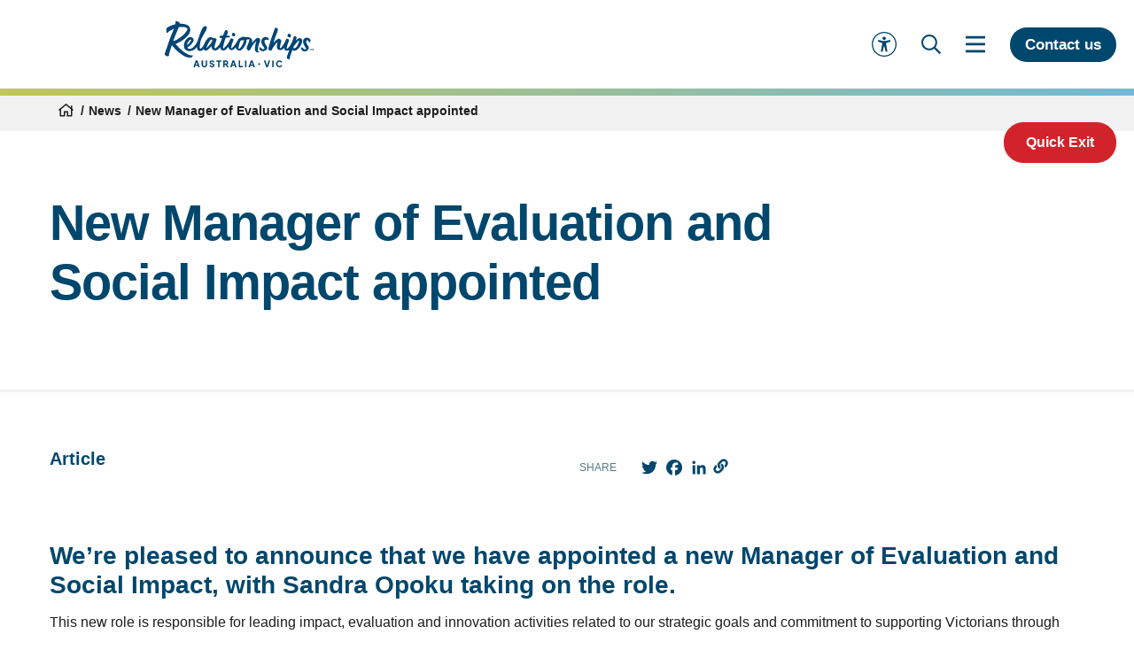

--- FILE ---
content_type: text/html; charset=utf-8
request_url: https://www.relationshipsvictoria.org.au/news/new-manager-of-evaluation-and-social-impact-appointed-220907/
body_size: 22256
content:





<!DOCTYPE html>



<html lang="en">

<head>
    <meta charset="utf-8">
    <meta name="viewport"
          content="width=device-width, initial-scale=1, maximum-scale=5.0, shrink-to-fit=no, viewport-fit=cover">

    <title>New Manager of Evaluation and Social Impact appointed 220907 | Relationships Australia Victoria</title>

    <!-- Favicons -->
    <link rel="shortcut icon" type="image/x-icon" href="/favicon/favicon.ico?v=4">
    <link rel="apple-touch-icon" sizes="180x180" href="/favicon/apple-touch-icon.png?v=4">
    <link rel="icon" type="image/png" sizes="32x32" href="/favicon/favicon-32x32.png?v=4">
    <link rel="icon" type="image/png" sizes="16x16" href="/favicon/favicon-16x16.png?v=4">

        <meta name="description" content="We are committed to meaningful impact, evaluation and innovation activities across our organisation. ">


    <!-- Google Tag Manager -->
    <script>
        (function (w, d, s, l, i) {
            w[l] = w[l] || []; w[l].push({
                'gtm.start':
                    new Date().getTime(), event: 'gtm.js'
            }); var f = d.getElementsByTagName(s)[0],
                j = d.createElement(s), dl = l != 'dataLayer' ? '&l=' + l : ''; j.async = true; j.src =
                    'https://www.googletagmanager.com/gtm.js?id=' + i + dl; f.parentNode.insertBefore(j, f);
        })(window, document, 'script', 'dataLayer', 'GTM-5B76XLS');</script>
    <!-- End Google Tag Manager -->


    <!-- Open Graph tags -->
    <meta property="og:site_name" content="Relationships Australia Victoria">
    <meta property="og:title"  content="New Manager of Evaluation and Social Impact appointed ">
    <meta property="og:image:width" content="1920">
    <meta property="og:image:height" content="1280">
    <meta property="og:url" content="https://www.relationshipsvictoria.org.au/news/new-manager-of-evaluation-and-social-impact-appointed-220907/">
    <meta name="twitter:card" content="summary_large_image">

        <meta property="og:type" content="website">

    <meta property="og:image" content="https://rav-prod-cdn-dxgebadtg7bahthb.a03.azurefd.net/media/t3mpighl/rav-photo-855-rav-colours-450x300px.jpg" />

        <meta property="og:description"
              content="We are committed to meaningful impact, evaluation and innovation activities across our organisation. ">
    <link rel="canonical" href="https://www.relationshipsvictoria.org.au/news/new-manager-of-evaluation-and-social-impact-appointed-220907/" />

    <link href="/Bundle/app.css?d=639042578139674568" rel="stylesheet"><link href="/Bundle/swiper-bundle.css?d=639042578139674568" rel="stylesheet">

    
    <script defer="" src="https://ajax.aspnetcdn.com/ajax/jQuery/jquery-3.6.4.min.js"></script>
    <script defer="" src="https://ajax.aspnetcdn.com/ajax/jquery.validate/1.16.0/jquery.validate.min.js"></script>
    <script defer="" src="https://ajax.aspnetcdn.com/ajax/mvc/5.2.3/jquery.validate.unobtrusive.min.js"></script>

    <script>
        var mapKey = 'AIzaSyCFPVuH-PGj3N3ZIASjv3EcLfRzDmCLz_4';
    </script>
<script type="text/javascript">!function(T,l,y){var S=T.location,k="script",D="instrumentationKey",C="ingestionendpoint",I="disableExceptionTracking",E="ai.device.",b="toLowerCase",w="crossOrigin",N="POST",e="appInsightsSDK",t=y.name||"appInsights";(y.name||T[e])&&(T[e]=t);var n=T[t]||function(d){var g=!1,f=!1,m={initialize:!0,queue:[],sv:"5",version:2,config:d};function v(e,t){var n={},a="Browser";return n[E+"id"]=a[b](),n[E+"type"]=a,n["ai.operation.name"]=S&&S.pathname||"_unknown_",n["ai.internal.sdkVersion"]="javascript:snippet_"+(m.sv||m.version),{time:function(){var e=new Date;function t(e){var t=""+e;return 1===t.length&&(t="0"+t),t}return e.getUTCFullYear()+"-"+t(1+e.getUTCMonth())+"-"+t(e.getUTCDate())+"T"+t(e.getUTCHours())+":"+t(e.getUTCMinutes())+":"+t(e.getUTCSeconds())+"."+((e.getUTCMilliseconds()/1e3).toFixed(3)+"").slice(2,5)+"Z"}(),iKey:e,name:"Microsoft.ApplicationInsights."+e.replace(/-/g,"")+"."+t,sampleRate:100,tags:n,data:{baseData:{ver:2}}}}var h=d.url||y.src;if(h){function a(e){var t,n,a,i,r,o,s,c,u,p,l;g=!0,m.queue=[],f||(f=!0,t=h,s=function(){var e={},t=d.connectionString;if(t)for(var n=t.split(";"),a=0;a<n.length;a++){var i=n[a].split("=");2===i.length&&(e[i[0][b]()]=i[1])}if(!e[C]){var r=e.endpointsuffix,o=r?e.location:null;e[C]="https://"+(o?o+".":"")+"dc."+(r||"services.visualstudio.com")}return e}(),c=s[D]||d[D]||"",u=s[C],p=u?u+"/v2/track":d.endpointUrl,(l=[]).push((n="SDK LOAD Failure: Failed to load Application Insights SDK script (See stack for details)",a=t,i=p,(o=(r=v(c,"Exception")).data).baseType="ExceptionData",o.baseData.exceptions=[{typeName:"SDKLoadFailed",message:n.replace(/\./g,"-"),hasFullStack:!1,stack:n+"\nSnippet failed to load ["+a+"] -- Telemetry is disabled\nHelp Link: https://go.microsoft.com/fwlink/?linkid=2128109\nHost: "+(S&&S.pathname||"_unknown_")+"\nEndpoint: "+i,parsedStack:[]}],r)),l.push(function(e,t,n,a){var i=v(c,"Message"),r=i.data;r.baseType="MessageData";var o=r.baseData;return o.message='AI (Internal): 99 message:"'+("SDK LOAD Failure: Failed to load Application Insights SDK script (See stack for details) ("+n+")").replace(/\"/g,"")+'"',o.properties={endpoint:a},i}(0,0,t,p)),function(e,t){if(JSON){var n=T.fetch;if(n&&!y.useXhr)n(t,{method:N,body:JSON.stringify(e),mode:"cors"});else if(XMLHttpRequest){var a=new XMLHttpRequest;a.open(N,t),a.setRequestHeader("Content-type","application/json"),a.send(JSON.stringify(e))}}}(l,p))}function i(e,t){f||setTimeout(function(){!t&&m.core||a()},500)}var e=function(){var n=l.createElement(k);n.src=h;var e=y[w];return!e&&""!==e||"undefined"==n[w]||(n[w]=e),n.onload=i,n.onerror=a,n.onreadystatechange=function(e,t){"loaded"!==n.readyState&&"complete"!==n.readyState||i(0,t)},n}();y.ld<0?l.getElementsByTagName("head")[0].appendChild(e):setTimeout(function(){l.getElementsByTagName(k)[0].parentNode.appendChild(e)},y.ld||0)}try{m.cookie=l.cookie}catch(p){}function t(e){for(;e.length;)!function(t){m[t]=function(){var e=arguments;g||m.queue.push(function(){m[t].apply(m,e)})}}(e.pop())}var n="track",r="TrackPage",o="TrackEvent";t([n+"Event",n+"PageView",n+"Exception",n+"Trace",n+"DependencyData",n+"Metric",n+"PageViewPerformance","start"+r,"stop"+r,"start"+o,"stop"+o,"addTelemetryInitializer","setAuthenticatedUserContext","clearAuthenticatedUserContext","flush"]),m.SeverityLevel={Verbose:0,Information:1,Warning:2,Error:3,Critical:4};var s=(d.extensionConfig||{}).ApplicationInsightsAnalytics||{};if(!0!==d[I]&&!0!==s[I]){var c="onerror";t(["_"+c]);var u=T[c];T[c]=function(e,t,n,a,i){var r=u&&u(e,t,n,a,i);return!0!==r&&m["_"+c]({message:e,url:t,lineNumber:n,columnNumber:a,error:i}),r},d.autoExceptionInstrumented=!0}return m}(y.cfg);function a(){y.onInit&&y.onInit(n)}(T[t]=n).queue&&0===n.queue.length?(n.queue.push(a),n.trackPageView({})):a()}(window,document,{
src: "https://js.monitor.azure.com/scripts/b/ai.2.min.js", // The SDK URL Source
crossOrigin: "anonymous", 
cfg: { // Application Insights Configuration
    connectionString: 'InstrumentationKey=86725b1b-349e-4747-8c63-2782f9e8d5a9;IngestionEndpoint=https://australiasoutheast-0.in.applicationinsights.azure.com/;LiveEndpoint=https://australiasoutheast.livediagnostics.monitor.azure.com/;ApplicationId=4534457a-7874-475a-bc57-d970dc1b1a48'
}});</script></head>

<body class="en news-article">
        <!-- Google Tag Manager (noscript) -->
        <noscript>
            <iframe src="https://www.googletagmanager.com/ns.html?id=GTM-5B76XLS" height="0" width="0"
                    style="display:none;visibility:hidden"></iframe>
        </noscript>
        <!-- End Google Tag Manager (noscript) -->

    



<div class="header__wrapper">
    <div class="header__ck">
    </div>


    <div class="header rav">

        <div class="header-outer">
          
                <div class="header-logo__rav-wrapper">
                    <a href="/" class="header-logo__wrap" title="Relationships Australia Victoria">
  <svg id="Layer_1" data-name="Layer 1" xmlns="http://www.w3.org/2000/svg" viewBox="0 0 1454.45 450.12" class="header-logo header-logo--rav">
    <defs>
      <style>
        .cls-1 {
          fill: #004576;
        }
      </style>
    </defs>
    <g>
      <path class="cls-1" d="M302.04,383.82l-22.07,65.25h14.71l4.38-13.31h23.91l4.38,13.31h14.8l-22.07-65.25h-18.04ZM302.82,423.93l8.22-25.17,8.15,25.17h-16.38Z"/>
      <path class="cls-1" d="M400.21,424.28c0,2.57-.57,4.89-1.71,6.96-1.14,2.07-2.69,3.69-4.64,4.86-1.96,1.17-4.22,1.75-6.79,1.75s-4.76-.58-6.74-1.75c-1.99-1.17-3.55-2.79-4.69-4.86s-1.71-4.39-1.71-6.96v-40.46h-13.58v41.34c0,4.79,1.15,9.07,3.46,12.83s5.47,6.73,9.5,8.89c4.03,2.16,8.61,3.24,13.75,3.24s9.72-1.08,13.75-3.24c4.03-2.16,7.2-5.12,9.5-8.89s3.46-8.04,3.46-12.83v-41.34h-13.58v40.46Z"/>
      <path class="cls-1" d="M455.83,395.47c1.4-.58,3.01-.88,4.82-.88,3.15,0,5.96.86,8.41,2.58,2.45,1.72,4.29,4.1,5.52,7.14l11.04-4.99c-1.23-3.44-3.05-6.39-5.47-8.85s-5.3-4.35-8.63-5.69c-3.33-1.34-6.95-2.01-10.86-2.01-4.44,0-8.36.82-11.78,2.45-3.42,1.63-6.07,3.91-7.97,6.83-1.9,2.92-2.85,6.31-2.85,10.16,0,4.38,1.31,8.13,3.94,11.25,2.63,3.12,6.54,5.53,11.74,7.22l12.79,4.21c1.98.64,3.45,1.5,4.38,2.58.93,1.08,1.4,2.38,1.4,3.9,0,1.4-.38,2.61-1.14,3.63-.76,1.02-1.81,1.83-3.15,2.41-1.34.58-2.95.88-4.82.88-3.5,0-6.7-1.02-9.59-3.07-2.89-2.04-5.15-4.85-6.79-8.41l-11.12,4.99c1.28,3.74,3.23,6.98,5.82,9.72,2.6,2.74,5.69,4.86,9.28,6.35,3.59,1.49,7.43,2.23,11.52,2.23,4.61,0,8.66-.83,12.13-2.5,3.47-1.66,6.2-3.97,8.19-6.92,1.98-2.95,2.98-6.32,2.98-10.12,0-4.38-1.3-8.09-3.9-11.12-2.6-3.04-6.52-5.4-11.78-7.1l-12.52-4.03c-1.99-.64-3.47-1.53-4.47-2.67-.99-1.14-1.49-2.46-1.49-3.98,0-1.4.38-2.64,1.14-3.72.76-1.08,1.84-1.91,3.24-2.5Z"/>
      <polygon class="cls-1" points="504.44 395.64 520.99 395.64 520.99 449.07 534.56 449.07 534.56 395.64 550.86 395.64 550.86 383.82 504.44 383.82 504.44 395.64"/>
      <path class="cls-1" d="M616.63,416c2.04-3.12,3.07-6.9,3.07-11.34s-.99-8.38-2.98-11.47c-1.99-3.09-4.71-5.43-8.19-7.01-3.47-1.58-7.46-2.37-11.96-2.37h-24.96v65.25h13.58v-23.65h9.63l13.22,23.65h15.24l-14.89-26.01c3.45-1.58,6.19-3.93,8.23-7.05ZM604.94,409.31c-.79,1.34-1.88,2.39-3.29,3.15-1.4.76-3.06,1.14-4.99,1.14h-11.47v-17.95h11.47c1.93,0,3.59.38,4.99,1.14,1.4.76,2.5,1.81,3.29,3.15.79,1.34,1.18,2.92,1.18,4.73s-.39,3.3-1.18,4.64Z"/>
      <path class="cls-1" d="M661.29,383.82l-22.07,65.25h14.71l4.38-13.31h23.91l4.38,13.31h14.8l-22.07-65.25h-18.04ZM662.08,423.93l8.22-25.17,8.15,25.17h-16.38Z"/>
      <polygon class="cls-1" points="735.74 383.82 722.16 383.82 722.16 449.07 763.33 449.07 763.33 437.24 735.74 437.24 735.74 383.82"/>
      <rect class="cls-1" x="784.08" y="383.82" width="13.58" height="65.25"/>
      <path class="cls-1" d="M840.48,383.82l-22.07,65.25h14.71l4.38-13.31h23.91l4.38,13.31h14.8l-22.07-65.25h-18.04ZM841.27,423.93l8.22-25.18,8.15,25.18h-16.38Z"/>
      <path class="cls-1" d="M926.89,410.88c-1.32-.8-2.82-1.2-4.5-1.2-1.79,0-3.38.4-4.76,1.2-1.39.8-2.48,1.86-3.28,3.2s-1.2,2.84-1.2,4.52c0,1.76.41,3.34,1.22,4.74s1.91,2.5,3.3,3.3c1.39.8,2.96,1.2,4.72,1.2s3.18-.4,4.52-1.2,2.4-1.9,3.2-3.3c.8-1.4,1.2-2.98,1.2-4.74-.03-1.65-.44-3.15-1.24-4.5-.8-1.35-1.86-2.42-3.18-3.22Z"/>
      <polygon class="cls-1" points="999.03 431.56 983.7 383.82 968.82 383.82 991.15 449.07 1006.91 449.07 1029.25 383.82 1014.36 383.82 999.03 431.56"/>
      <rect class="cls-1" x="1050" y="383.82" width="13.58" height="65.25"/>
      <path class="cls-1" d="M1130.27,434.75c-2.77,2.07-6.15,3.11-10.12,3.11s-7.24-.9-10.16-2.71c-2.92-1.81-5.18-4.32-6.79-7.53-1.61-3.21-2.41-6.95-2.41-11.21s.8-7.98,2.41-11.17c1.61-3.18,3.87-5.68,6.79-7.49,2.92-1.81,6.31-2.71,10.16-2.71s7.34,1.04,10.12,3.11c2.77,2.07,4.71,4.69,5.82,7.84l12-5.78c-1.11-3.21-2.98-6.13-5.6-8.76-2.63-2.63-5.82-4.73-9.59-6.3-3.77-1.58-8.01-2.37-12.74-2.37s-9.09.83-13.09,2.5c-4,1.66-7.49,4-10.47,7.01-2.98,3.01-5.29,6.57-6.92,10.69-1.63,4.12-2.45,8.6-2.45,13.44s.83,9.31,2.5,13.4c1.66,4.09,3.99,7.65,6.96,10.69s6.47,5.4,10.47,7.09c4,1.69,8.33,2.54,13.01,2.54s8.98-.79,12.74-2.36c3.77-1.58,6.96-3.68,9.59-6.31,2.63-2.63,4.5-5.55,5.6-8.76l-12-5.78c-1.11,3.15-3.05,5.77-5.82,7.84Z"/>
    </g>
    <g>
      <g>
        <path class="cls-1" d="M1423.55,288.42v-16.65h-5.14v-3.2h13.85v3.2h-5.06v16.65h-3.65Z"/>
        <polygon class="cls-1" points="1450.98 268.57 1444.53 277.53 1437.93 268.57 1434.47 268.57 1434.47 288.42 1438.09 288.42 1438.09 274.68 1444.24 283.09 1444.67 283.09 1450.8 274.93 1450.8 288.42 1454.45 288.42 1454.45 268.57 1450.98 268.57"/>
      </g>
      <g>
        <path class="cls-1" d="M270.94,333.68c-8.14.19-17.99-.4-25.37-2.7-18.13-5.65-33.16-14.07-48.46-24.2-15.58-10.31-29.18-21.4-42.94-33.93-8.48-7.72-16.21-15.56-24.41-24.06-4.15-4.31-7.12-7.76-12.16-13.38-1.79-2-9.37-10.21-11.61-13.55,14.18-5.45,27.67-12.19,41.22-19.54,43.25-23.45,128.66-88.4,93.91-146.25-9.44-15.71-25.14-22.75-42.18-27.1-10.77-2.75-23.83-4.24-35.42-4.89-2.78-.16-5.94.02-8.8.11-2.86.09-5.88.43-8.76.51.13-1.81.51-4.39,0-6.05-1.13-3.71-3.3-6.61-5.92-9.07-2.62-2.46-6.16-4.16-8.97-5.65s-6.64-2.27-8.96-2.88c-2.31-.61-4.95-.86-6.22-.95-4.46-.31-7.18.03-10.34,2.39-3.16,2.36-2.1,4.75-.78,7.7.2,3.11.23,4.95-.28,8.29-.51,3.34-1.42,7.98-2.51,11.48-14.41,3.75-30.28,7.94-43.7,13.47-13.43,5.53-23.7,12.23-35.6,19.78-2.15,2.78-4.23,5.35-5.43,8.79-1.2,3.45-2.1,7.51-2.48,11.14-.64,6.22-.2,13.51.86,19.2,1.05,5.7,2.96,8.62,6.72,12.12,1.29,1.2,1.6.96,3.06.97,1.46.01,1.52.05,2.89-1.24,1.37-1.29,1.28-2.41,2.87-4.83,1.59-2.41,3.2-5.11,6.83-7.67,3.63-2.56,8.17-6.05,13.26-8.9,5.09-2.85,11.57-6.55,17.63-9.68,6.07-3.13,13.88-6.51,20.48-9.58-4.78,10.31-7.07,17.43-11.8,29.14-5.1,12.63-14.78,35.55-19.94,49.18-16.61,43.86-24.84,70.13-38.77,110.32-3.02,8.71-10.63,31.01-13.04,37.86-2.48,7.04-6.09,15.45-5.82,23.41.02.67.1,1.24.38,1.87,5.86,13.2,21.57,19.58,34.7,15.57,6.26-1.91,4.94-6.9,6.11-11.68,1.41-5.81,2.23-11.85,3.79-17.67,2.97-11.15,6.02-22.09,9.33-33.19,5.56-18.71,11.08-34.56,14.57-43.71,1.02,1.22,1.89,2.38,2.92,3.6,30.93,36.74,66.13,70.34,107.12,95.93,18.97,11.84,39.83,20.61,62.58,21.76,4.52.23,9.04-.19,13.68-1.36s8.69-2.85,12.8-6.37c2.34-2,11.08-14.7,2.94-14.51ZM90.09,191.71c-9.23,2.2-7.59,2.29-3.83-9.18,13.77-42.07,34.65-81.83,50.02-123.41,1.45-.09,3.58-.81,4.98-1.05,22.76-3.98,51.54-4.15,72.44,7.05,2.72,1.46,5.43,3.28,6.86,6.01,1.96,3.74,1.1,8.37-.61,12.23-12.75,28.75-39.88,53.3-64.65,71.75-17.98,13.39-43.07,31.33-65.2,36.6Z"/>
        <path class="cls-1" d="M909.88,287.38c-3.25-8.66,0-22.81,1.31-28.84,2.6-12.04,4.86-20.92,6.83-27.99,1.97-7.07,4.62-14.45,7.08-21.4,2.45-6.94,4.56-13.03,6.34-18.24,1.37-3.72,1.57-7.38.59-10.98-.98-3.59-2.75-6.76-5.29-9.49-2.55-2.73-5.72-4.84-9.5-6.33-.04-.02-.08-.03-.11-.04-6.12-2.37-13.04-1.62-18.67,1.75-2.46,1.47-5,3.26-7.63,5.36-4.98,3.97-9.94,8.44-14.89,13.4-4.95,4.97-9.8,10.11-14.55,15.44-4.75,5.34-8.83,10.23-12.25,14.7,1.23-4.71,2.36-9.05,3.4-13.03,1.03-3.97,1.7-7.44,2.01-10.42.39-3.72-.46-7.44-2.53-11.17-2.08-3.72-4.74-7.13-7.98-10.24-3.25-3.1-6.79-5.77-10.62-8-3.83-2.23-7.3-3.84-10.39-4.84-4.8-1.24-10.15-1.86-16.06-1.86-3.45,0-6.79.13-10.02.37-3.23.25-6.59.62-10.09,1.11-2.53-1.73-5.82-3.22-9.88-4.47-5.49-1.73-11.55-1.49-18.18.74-6.64,2.23-11.89,5.34-15.75,9.3l-.7-.37c-2.09-1.24-3.96-1.61-5.61-1.12-1.66.5-3.26,1.12-4.81,1.86-4.8,3.48-9.32,8.44-13.56,14.89-2.78,4.22-5.37,8.75-7.79,13.6-.8,1.11-1.64,2.35-2,3.01-8.49,15.47-22.56,36.2-32.59,47.77-10.03,11.57-16.77,21.65-24.89,22.02-2.8-1.25-1.15-7.07-.72-11.87.52-5.85,1.75-12.41,3.36-18.68,1.62-6.27,4.31-14.57,6.44-20.6,2.13-6.02,4.96-13.65,6.69-18.5,1.72-4.85,2.39-6.42,3.6-10.26.81-2.56.41-3.85-.69-6-1.1-2.15-2.86-3.74-4.8-5.21s-4.34-2.68-6.6-3.52c-2.26-.83-4.05-1.25-6.52-1.31-1.55-.03-3.36.16-5.12.38-1.77.22-3.54.95-4.6,2.61-3,6.79-6.08,14.05-8.85,21.19-.49.74-.95,1.48-1.27,2.06-4.92,8.87-11.14,18.72-16.87,26.41-5.73,7.7-11.17,16.15-16.61,22.38-5.44,6.23-10.78,11.19-15.65,15.51-4.87,4.31-10.19,8.42-13.04,7.57-2.76-.92-1.68-4.31-.85-10.22.83-5.91,2.45-14.58,4.91-23.7,2.47-9.11,5.89-22.23,9.23-33.61,3.34-11.38,8.42-26.87,12.99-38.65,4.72-.35,10.92-.51,15.17-.82,4.25-.31,4.07-.26,8.61-.64,4.55-.38,15.61-.84,17.76-6.87-.3-3.34-1.74-5.21-4.47-7.06-2.11-1.43-5.59-2.53-7.74-2.92-4.14-.74-8.38-1.16-11.94-1.39s-5.43-.43-8.69-.76c.82-1.78,1.12-2.41,2-4.4.89-1.99,1.34-3.16,2.34-6.04,1-2.88,2.06-5.92,3.51-10.07,1.45-4.16,2.8-7.97,4.47-12.75.39-3.76-.4-6.69-2.51-9.74-2.11-3.05-5.03-5.82-8.18-7.61-3.15-1.79-6.2-2.85-9.67-2.81-3.48.04-5.07,1.35-6.85,4.52-.32.57-.37.47-1.22,2.25-.85,1.78-1.21,2.61-2.78,6.57-1.58,3.96-2.27,5.01-5.04,11.78-2.77,6.77-8.61,20.92-11.9,29-8.93,1.07-17.61,1.52-26.49,2.41-2.79.45-5.66,2.39-6.68,4.69-1.02,2.3-3.26,7.82.49,12.15,1.46,1.68,3.64,2.78,6.71,3.67,3.07.89,8.18,1.42,12.06,1.52.83.02,3.24.3,4.27.35-2.15,5.46-3.89,10.07-5.66,15.91-.69,2.27-1.38,4.68-2.07,7.14-4.06,10.75-8.38,20.17-14.39,30.81-2.04,3.62-4.35,7.1-6.72,10.52-7.04,10.13-14.82,19.81-24.72,27.3-4.35,3.29-9.16,6.73-14.45,8.28-1.74.51-4.23-.35-4.64-1.9-2.38-8.9.97-21.58,2.84-29.5,1.53-6.48,4.46-15.61,6.16-21.76s3.88-12.91,5.48-18.07c1.6-5.16,2.96-8.6,4.24-12.82.93-3.04.98-6.24-5.38-11.36-1.92-1.54-4.28-2.57-6.57-3.39-2.29-.82-4.13-1.15-6.64-1.21-1.57-.04-3.43.21-5.19.48-1.76.27-3.51,1.07-4.59,2.63-4.15-3.03-8.15-5.96-12.64-8.54-.64-.37-1.38-.82-2.21-1.13-10.31-3.79-19.63-3.9-29.8.83-4.38,2.04-7.88,4.58-11.69,8.18-8.02,7.58-15.2,16.79-21.05,26.48-4.6,7.61-8.87,16.6-12.3,25.06-5.91,11.94-12.74,23.67-16.66,29.12-5.01,6.98-9.32,12.05-14.01,16.5-3.71,3.52-6.32,5.05-8.09,5.18-1.68.12-3.26-.93-3.88-2.5-.96-2.43-1.17-4.49-1.68-7.68-1-6.2-1.28-16.38-.63-22.63,2.11-20.33,6.14-42.1,11.8-56.08,16.09-39.75,46.4-81.6,54.89-106.94,8.35-24.92-6.71-27.05-19.16-24.68-9.1,1.73-15.16,10.27-23.73,22.58-3.7,5.32-7.5,15.15-12.8,27.57-5.29,12.42-5.19,13.27-10.9,28.6-5.71,15.33-12.32,35.54-17.76,51.52-1.13,3.32-2.15,6.61-3.07,9.88-4.72,10.55-9.67,21.66-13.85,28.37-5.28,8.47-12.33,18.36-18.99,25.93-6.66,7.56-14.37,14.84-22.49,19.58-8.12,4.74-14.26,5.72-22.52,6.8-5.36.7-10.21-.44-14.76-3.39-4.19-2.71-6.77-5.69-8.07-10.63,5.91-3.2,8.34-4.95,14.22-9.57s13.54-10.76,19.73-17.05c6.19-6.29,13.5-14.56,18.49-22.3,3.46-5.37,6.08-10.68,7.68-16.83,1.71-6.6,1-12.8-1.98-18.92-.94-1.94-2.23-3.63-3.78-5.13-4.34-4.21-8.73-7.2-14.48-9.54-3.84-1.56-7.83-2.42-12.32-2.16-4.97.29-10.07,1.46-14.8,3.82-6.13,3.06-11.99,6.98-17,11.84-5.01,4.86-9.58,10.62-13.34,16.42s-7.12,12.45-9.63,18.53c-2.51,6.08-4.61,12.5-5.62,18.41-1.65,9.61-2.15,18.59-.26,27.73,1.89,9.13,4.99,17.72,11.11,24.39,4.89,5.33,10.31,8.72,17.12,11.31,6.82,2.59,13.93,4.52,21.49,4.75,21.36.65,39.94-7.26,47.2-12.28,6.14-4.25,11.99-9.73,17.62-15.8,3.43-3.7,7.22-8.34,10.71-13,.3,3.41.79,6.77,1.43,9.93,1.08,5.26,2.57,10.2,4.83,14.57,2.26,4.38,4.62,7.9,8.49,10.33,5.52,3.47,10.15,5.64,16.96,5.34,11.79-.52,20.83-4.63,30.86-13.71,1.3-1.17,2.75-2.8,4.28-4.66.8,1.65,1.79,3.2,3,4.76,2.42,3.16,4.57,5.5,8.32,7.34s6.44,3.2,11.41,2.81c4.97-.39,9.66-2.62,14.54-6.16,4.88-3.54,11.64-9.22,16.22-13.84,4.59-4.61,10.22-10.71,14.12-15,3.9-4.29,5.54-6.49,8.39-10.9-.27.42-.03,1.89-.02,2.41,0,.78.02,1.56.05,2.34.06,1.42.19,2.85.36,4.26.79,6.6,2.74,13.05,5.73,18.99,3.78,7.53,11.32,12.34,19.32,14.41,1.7.44,3.42.76,5.16.98,13.19,1.64,26.65-2.82,36.65-11.45,6.39-5.5,12.07-12.26,16.83-19.22.18,1.69.43,3.33.76,4.89,1.31,6.23,3.3,10.46,6.48,14.77,3.19,4.32,6.46,6.64,10.88,8.73,4.42,2.09,8.52,2.97,13.42,2.99,5.67.02,10.43-1.01,15.84-3.7,5.41-2.69,9.52-5.58,14.82-10.1,4.17-3.55,8.8-8.58,13.12-13.77,2.03-2.44,4.43-5.41,6.84-8.49.22,1.99.53,3.98.93,6.03.75,3.84,2.95,8.55,4.79,12.07,2.4,4.6,6.02,8.52,10.57,11,3.46,1.88,7.25,2.92,12.06,2.96,5.39.05,10.91-1.3,16.36-3.45,5.44-2.15,19.3-13.29,21.97-16.69,1.27-1.62,2.94-3.74,4.73-6.01.13,2.87.54,5.2,1.23,6.97,2.52,6.46,7.09,12.23,13.71,17.31,6.61,5.08,13.61,7.63,21,7.63,3.94,0,7.6-.87,10.99-2.6,4.86-1.74,9.67-4.77,14.44-9.12,4.76-4.34,9.27-9.18,13.53-14.51,4.25-5.33,8.02-10.79,11.32-16.38,3.29-5.58,6.03-10.61,8.23-15.07,2.81-5.7,5.09-11.6,6.84-17.68,1.74-6.08,2.91-11.97,3.51-17.68.6-5.71.61-10.54.04-14.52,6.04-1.24,11.62-2.17,16.73-2.79,5.11-.61,9.36-.68,12.77-.18-1.44,6.7-3.27,13.58-5.48,20.66-2.22,7.07-4.61,14.02-7.17,20.84-2.56,6.83-5.09,13.34-7.59,19.54-2.5,6.21-4.74,11.79-6.74,16.75-2.02,5.21-2.53,8.54-.74,13.55,1.43,3.22,3.28,5.19,6.02,8.41,2.74,3.23,5.79,5.83,9.16,7.82,3.36,1.98,6.52,3.04,9.46,3.17,2.94.12,5.06-1.3,6.36-4.28,0,0,7.24-14.94,15.46-28.87,8.22-13.94,16.3-24.71,24.48-35.02,8.93-11.26,18.23-20.91,24.98-26.91-2.68,6.7-5.03,13.96-7.08,21.77-2.05,7.82-5.03,22.94-5.91,30.37-1.3,11.07-2.75,26.89-1.95,32.22.79,5.34,2.32,10.11,4.6,14.33,2.27,4.22,5.3,7.63,9.09,10.24,3.79,2.61,8.52,3.91,14.19,3.91,0,0,7.04-.16,10.05-3.3,5.05-5.25-7.38-7.02-9.29-14.57ZM222.44,213.28c4.09-10.67,16-24.79,21.43-29.09,6.41-5.07,9.33-4.92,11.15-3.76,2.07,1.32,2.38,3.44,1.7,6.29-.6,2.53-3.09,6.92-5.1,9.89-4.72,6.97-11.06,15.3-16.67,21.57-5.6,6.27-11.14,10.9-17.66,15.33-.21-5.14,3.82-16.76,5.15-20.23ZM448.17,219.02c-5.45,7.62-11.57,14.66-16.82,20.51-5.25,5.85-10.14,10.12-14.88,14.29-4.74,4.17-7.06,5.75-11.41,9.41,2.91-8.59,6.07-17.3,9.69-25.46s8.26-17.43,12.26-24.76c4-7.33,8.67-14.86,12.65-20.69,3.99-5.83,7.07-9.48,11.4-13.44,3.47-3.18,6.98.22,8.51,1.89,4.01,4.38,4.89,8.44,5.28,11.02-4.67,8.78-11.22,19.6-16.67,27.22ZM774.51,186.43c-.89,3.72-1.9,7.57-3.05,11.54-1.15,3.97-2.66,8.32-4.5,13.03-1.85,4.72-4.32,10.05-7.4,16-3.09,5.96-6.89,12.9-11.42,20.84-2.61,3.72-5.46,7.44-8.56,11.17-3.1,3.72-5.99,6.64-8.67,8.74-2.69,2.11-4.98,2.86-6.88,2.23-1.91-.62-2.83-3.54-2.78-8.75-.16-3.22.22-8,1.13-14.33.9-6.33,2.35-13.08,4.34-20.28,1.98-7.19,4.47-14.45,7.45-21.77,2.98-7.32,6.47-13.58,10.46-18.79,4.13.5,8.75.5,13.85,0,5.1-.49,10.4-1.12,15.9-1.86.19.5.24,1.24.14,2.23Z"/>
        <path class="cls-1" d="M992.28,179.51c5.23-.66,9.38,1.59,13.92,3.07,2.45.8,4.17,1.83,6.67,2.17,1.12.15,2.03-.11,2.8-.9.53-.54,1.05-1.29,1.01-2.06-.32-6.31-.59-12.66-5.64-17.55-14.17-13.71-33.58-14.84-50.09-3.37-10.65,7.39-15.19,19.98-16.93,32.01-2.15,14.89,2.75,27.81,9.79,40.14,6.3,11.04,13.95,19.3,19.87,29.88.7,1.25,1.87,4.34,1.5,4.71-4.7,4.73-11.01,5.48-17.08,5.21-6.07-.28-9.77-2.21-13.97-6.27-2.76-2.66-3.17-7.04-5.71-10.06-1.54-1.82-4.16-2.43-6.57-2.06-1.5.23-3.18.85-4.31,1.66-2.15,1.54-3.89,3.8-3.8,6.4.25,7.06,1.28,11.7,6.29,17.5s10.69,9.63,19.43,11.45c6.24,1.29,14.88.83,21.94-1.11,7.07-1.94,15.2-5.88,20.8-10.6,5.6-4.71,9.32-10.49,10.03-17.24.46-4.37-1.63-7.34-3.31-10.91-.81-1.71-1.9-3.13-2.75-4.67-2.63-4.76-5.59-9.18-8.23-13.9-5.68-10.16-11.96-20.17-13.74-31.75-2-13.04,5.21-20.13,18.09-21.76Z"/>
        <path class="cls-1" d="M1342.56,198.54c.89-6.06.9-10.82-.51-15.19-1.41-4.37-3.61-7.64-6.66-10.8-3.04-3.16-6.34-5.09-10.66-6.36s-8.44-1.27-13.13-.07c-5.96,1.53-11.79,4.8-16.73,8.72-4.93,3.92-9.49,8.17-13.97,12.52.79-2.84,1.71-6.25,2.45-9,.74-2.75,1.6-6.11,2.19-8.45.59-2.34,1.25-5.05,1.63-6.6.38-1.56.72-2.92.77-3.56.19-2.52.41-3.71-.77-5.5-1.18-1.79-3.39-3.62-5.33-4.29-15.05-5.17-19.55-5.11-21.31.36-.99,3.08-1.66,5.82-3.3,10.97-1.64,5.15-4.19,13.21-6.64,20.34-2.03,5.9-4.82,14.07-7.31,21.27-9.54,19.88-18.66,35.28-27.36,46.18-9.21,11.54-16.78,18.55-22.71,21.03-.9-3.22-1.11-7.07-.64-11.54.57-5.46,1.84-11.72,3.81-18.8,1.97-7.07,4.17-14.01,6.61-20.84,2.43-6.82,4.69-13.08,6.77-18.79,2.07-5.7,3.64-10.05,4.69-13.03.7-1.98.47-3.97-.67-5.96-1.15-1.98-2.75-3.72-4.81-5.21-2.06-1.49-4.28-2.66-6.63-3.54-2.36-.87-4.52-1.3-6.46-1.3-1.22,0-2.93.13-5.15.37-2.22.25-3.77,1.12-4.65,2.6-3.55,7.85-6.76,15.57-9.65,23.16-3.31,6.86-6.9,13.76-10.81,20.7-4.69,8.31-9.48,15.82-14.36,22.52-4.89,6.7-9.47,12.22-13.74,16.56-4.28,4.34-7.9,6.64-10.88,6.88-.56-1.73-.83-3.84-.82-6.33.01-2.48.16-5.08.45-7.82.78-7.44,2.39-15.82,4.84-25.12s4.83-17.92,7.14-25.87c.83-3.22.72-6.33-.32-9.31-1.04-2.98-2.6-5.71-4.67-8.19-2.07-2.48-4.4-4.65-7.01-6.51-2.61-1.86-5.08-3.16-7.44-3.91-3.77-1.24-8.23-.62-13.39,1.86-5.16,2.48-10.37,5.95-15.64,10.42-5.27,4.47-10.47,9.43-15.6,14.89-5.13,5.46-9.54,10.55-13.23,15.26.29-.49.92-2.29,1.86-5.4.94-3.1,2.44-8.06,4.51-14.89,2.06-6.82,4.9-15.69,8.51-26.61,3.6-10.92,6.08-14.76,11.96-30.89,2.72-7.19,5.69-14.95,8.9-23.26,3.21-8.31,8.29-25.13,9.41-31.09.48-2.23-.15-4.47-1.89-6.7-1.74-2.23-3.99-4.22-6.77-5.96-2.77-1.73-5.71-3.1-8.81-4.1-3.1-.99-5.77-1.36-8.01-1.12-2.74.25-4.6,2.73-5.58,7.44-.1.99-.51,2.48-1.21,4.47-.71,1.99-1.41,4.04-2.12,6.14-.72,2.11-1.42,4.09-2.1,5.96-.69,1.86-1.18,3.04-1.48,3.54-3.7,9.43-11.11,31.46-16.41,46.72-5.29,15.26-8.41,21.65-13.86,38.52-5.46,16.88-10.53,33.56-15.21,50.06-4.68,16.5-8.26,30.7-10.74,42.61-.39,3.72.86,7.07,3.75,10.05,2.89,2.98,6.22,5.27,9.99,6.89,3.77,1.61,7.44,2.48,11,2.61,3.56.12,5.68-.81,6.39-2.79,1.65-3.97,4.02-9.05,7.14-15.26,3.11-6.2,6.1-11.29,8.98-15.26,7.19-9.92,12.88-17.74,17.05-23.45,4.16-5.7,7.73-10.36,10.7-13.96,2.96-3.59,5.61-6.51,7.94-8.75,2.32-2.23,5.15-5.08,8.47-8.56-1.47,4.72-2.88,9.99-4.21,15.82-1.34,5.83-2.32,11.72-2.95,17.68-.78,7.44-.8,14.64-.07,21.59.73,6.95,2.94,12.66,6.61,17.12,3.34,2.98,7.12,5.21,11.35,6.7,4.23,1.49,8.55,2.23,12.96,2.23,5.41,0,10.69-.99,15.83-2.97,5.13-1.98,9.76-4.96,13.87-8.93,1.36-1.24,3.61-3.96,6.77-8.19.53-.71,1.07-1.45,1.61-2.19.14.95.29,1.89.47,2.81,1.27,6.46,2.53,11.12,6.39,16.08l.59.74c5.22,5.96,12.08,9.24,19.89,9.24,4.92,0,10.34-1.17,16.26-3.53,2.91-1.16,5.56-2.45,7.95-3.88-2.79,7.94-5.59,15.56-7.84,21.88-2.92,8.21-5.01,13.8-7.29,20.22-2.28,6.42-3.56,10.24-5.2,15.93-1.64,5.68-2.42,10.42-3.35,16.14.59,5.28,2.95,9.98,7.29,12.84,4.34,2.86,8.24,4.17,13.11,3.7,2.29-.22,3.55-.24,5.62-1.78,2.07-1.54,2.18-1.6,2.6-5.56,1.29-12.25,3.58-21.41,8.23-35.25,4.66-13.84,12.13-34.57,17.8-49.52,2.17,2.09,4.38,3.86,7.04,5.38,2.66,1.52,5.17,2.61,8.42,2.92,5.6.52,10.85-.13,16.27-1.86,5.43-1.73,8.68-3.17,14.98-7.76,6.3-4.59,17.33-16.68,23.1-24.13,5.77-7.45,12.77-19.35,17.05-28.87,4.28-9.51,6.64-16.7,8.05-26.3ZM1310.07,203.12c-1.38,6.59-4.48,14.15-7.53,20.97-3.06,6.83-9.75,23.92-23.9,36.03-6.06,4.28-10.4,4.79-13.79,4.28-3.39-.49-7.28-1.65-7.65-7.13-.01-.19.03-.37.05-.56.65-5.45,6.06-14.38,8.98-18.86,3.23-4.96,5.22-8.05,8.61-11.98,5.68-7.19,11.58-14.2,17.72-21.03,6.13-6.82,12.68-12.96,19.66-18.42,0,4.72-.81,10.34-2.14,16.69Z"/>
        <path class="cls-1" d="M1423.92,191.76c.36-3.36.34-6.82-1.09-10.36-1.44-3.54-3.93-7.67-7.25-10.53-4.88-4.21-10.02-6.91-16.73-8.69-6.71-1.78-14.32-2.17-21.12-.49-6.8,1.68-12.4,5.12-17.12,9.88-4.72,4.76-6.91,9.78-8.1,15.96-1.31,6.75-1.58,12.54-.56,19.24,1.02,6.71,2.54,12.29,5.36,18.85,2.83,6.57,6.83,13.46,10.71,19.9,3.88,6.44,9.44,14.4,11.97,21.12,1.2,3.18,1.83,4.62-.78,6.23-2.61,1.61-4.94,1.71-8.36,1.44s-8.02-1.82-11.19-3.76c-3.17-1.94-7.22-5.08-9.43-7.26-2.2-2.18-4.06-3.87-5.47-5.43-1.41-1.57-3.15-3.25-4.25-3.57-2.85-.83-4.32.5-5.92,2.08-1.6,1.58-2.84,3.71-3.03,5.76-.37,3.95-.16,6.48,1.31,10.37,1.47,3.89,3.33,6.59,6.57,10.27,3.24,3.68,6.89,7.17,12.26,9.51,5.37,2.34,12.52,3.69,18.72,2.94,9.75-1.18,18.91-5.55,25.55-11.86,6.64-6.31,9.89-11.95,11.38-20.13,1.27-6.91-.31-11.08-3.8-17.08-2.48-4.27-6.27-8.95-9.02-13.48-2.75-4.53-5.85-9.94-8.06-14.68-2.21-4.74-4.03-10.05-4.67-14.65s-.77-8.78,1.63-12.07c3.73-5.11,10.94-5.93,16.04-3.3,5.1,2.63,8.04,7.91,8.62,15.94.29,4.02,6.03,2.74,7.61,1.72,2.01-1.29,4.17-3.07,5.6-5.75,1.44-2.67,2.23-4.77,2.59-8.13Z"/>
        <path class="cls-1" d="M673.5,146.81c1.87.77,8.33.49,10.74-2.88,2.05-2.87,2.84-5.72,4.37-10.56.38-1.19.63-2.43.58-3.68-.09-2.42-.98-4.84-2.67-7.26-2.25-3.22-5-5.77-8.25-7.63-3.26-1.86-6.49-2.79-9.68-2.79-3.2,0-5.46,1.49-6.75,4.47-.3.5-.68,1.18-1.14,2.05-.46.87-1.91,4.7-3.18,8.07-6.75,17.87,15.98,20.21,15.98,20.21Z"/>
        <path class="cls-1" d="M1210.3,155.24c7.7,3.85,16.3,3.08,18.56-.19,2.18-3.15,3.83-9.68,4.62-13.41.58-3.22-.25-6.45-2.5-9.68-2.25-3.22-5-5.77-8.25-7.63-3.26-1.86-6.49-2.79-9.68-2.79-3.2,0-12.38,3.37-13.92,20.83-.07.79.1,1.77.43,2.81,1.34,4.21,6.43,7.91,10.74,10.06Z"/>
      </g>
    </g>
  </svg>
  <div class="header-logo__tooltip">
      <svg width="15" height="13" viewBox="0 0 15 13" fill="none" xmlns="http://www.w3.org/2000/svg">
          <path fill-rule="evenodd" clip-rule="evenodd" d="M14.8929 5.93351L13.6538 4.91978V2.17802C13.6538 2.05714 13.5549 1.95824 13.4341 1.95824H12.5549C12.4341 1.95824 12.3352 2.05714 12.3352 2.17802V3.84011L8.1978 0.449997C7.79396 0.117579 7.20879 0.117579 6.80495 0.449997L0.107144 5.93351C0.0137371 6.01044 7.84174e-07 6.1478 0.0769239 6.24395L0.634616 6.92527C0.711539 7.01868 0.848902 7.03241 0.945056 6.95549L1.3489 6.62582V12.0681C1.3489 12.3099 1.5467 12.5077 1.78846 12.5077H6.40385C6.52473 12.5077 6.62363 12.4088 6.62363 12.2879V8.77143H8.38187V12.2879C8.38187 12.4088 8.48077 12.5077 8.60165 12.5077H13.217C13.4588 12.5077 13.6566 12.3099 13.6566 12.0681V6.62307L14.0604 6.95274C14.1538 7.02967 14.294 7.01593 14.3709 6.92252L14.9286 6.24121C15 6.1478 14.9863 6.01044 14.8929 5.93351ZM12.3351 11.189H9.69779V7.67252C9.69779 7.55164 9.59888 7.45274 9.47801 7.45274H5.52196C5.40108 7.45274 5.30218 7.55164 5.30218 7.67252V11.189H2.66482V5.5434L7.35987 1.69724C7.43954 1.63131 7.55768 1.63131 7.63735 1.69724L12.3324 5.5434V11.189H12.3351Z" fill="white" />
      </svg>
      <span>Return home</span>
  </div>
  </a>
                </div>
            
            <div class="header-menus">
                    <ul class="header-menus__main">
                <li>
            <a  tabindex="0">
                Services
                <svg width="12" height="8" viewBox="0 0 12 8" fill="none" xmlns="http://www.w3.org/2000/svg">
                    <path fill-rule="evenodd" clip-rule="evenodd" d="M5.68303 7.39877L0.167499 1.92797C-0.007656 1.75281 -0.007656 1.46958 0.167499 1.29443L0.905387 0.556537C1.08054 0.381382 1.36377 0.381382 1.53893 0.556537L5.9998 4.97269L10.4607 0.556537C10.6358 0.381382 10.9191 0.381382 11.0942 0.556537L11.8321 1.29443C12.0073 1.46958 12.0073 1.75281 11.8321 1.92797L6.31657 7.39877C6.14141 7.57393 5.85818 7.57393 5.68303 7.39877Z" fill="currentColor" />
                </svg>
            </a>
            <div class="sub-nav__menu">
                <div class="sub-nav__hover-connect"></div>
                <div class="sub-nav__container">
                        <div class="sub-nav--left">
                            <div class="sub-nav__title">Services</div>
                            <div class="sub-nav__intro">
                                Our services are for all members of the community, regardless of religion, age, gender, sexual orientation, lifestyle choice, cultural background or economic circumstances. We support individuals, couples, families, parents/carers, children and young people, and older Australians.
                            </div>
                        </div>
                        <div class="sub-nav--right">
            <ul class="sub-nav__content">
                <li>
                        <a href="/affected-family-violence/">Are you affected by family violence?</a>
                </li>
                <li>
                        <a href="/child-family-services/">Child and family services</a>
                </li>
                <li>
                        <a href="/counselling/">Counselling</a>
                </li>
                <li>
                        <a href="/family-dispute-resolution/">Family dispute resolution (family mediation)</a>
                </li>
                <li>
                        <a href="/forced-adoption-support-service/">Forced Adoption Support Service</a>
                </li>
                <li>
                        <a href="/intercountry-adoptee-family-support-service/">Intercountry Adoptee and Family Support Service</a>
                </li>
                <li>
                        <a href="/mental-health/">Mental health services</a>
                </li>
                <li>
                        <a href="/multicultural-programs/">Multicultural programs</a>
                </li>
                <li>
                        <a href="/open-place/">Open Place - Support Service for Forgotten Australians</a>
                </li>
                <li>
                        <a href="/men-using-family-violence/">Programs for men who use family violence</a>
                </li>
                <li>
                        <a href="/redress-support-services/">Redress Support Services</a>
                </li>
                <li>
                        <a href="/workplace-support-services/">Workplace support services</a>
                </li>
            </ul>
                    </div>
            </div>
            <svg width="392" height="525" viewBox="0 0 392 525" fill="none" xmlns="http://www.w3.org/2000/svg">
                <path d="M392 526C180.702 451.797 42.626 144.416 0 0V526H392Z" fill="white" fill-opacity="0.2" />
            </svg>
        </div>
                </li>
                <li>
            <a  tabindex="0">
                Relationship education
                <svg width="12" height="8" viewBox="0 0 12 8" fill="none" xmlns="http://www.w3.org/2000/svg">
                    <path fill-rule="evenodd" clip-rule="evenodd" d="M5.68303 7.39877L0.167499 1.92797C-0.007656 1.75281 -0.007656 1.46958 0.167499 1.29443L0.905387 0.556537C1.08054 0.381382 1.36377 0.381382 1.53893 0.556537L5.9998 4.97269L10.4607 0.556537C10.6358 0.381382 10.9191 0.381382 11.0942 0.556537L11.8321 1.29443C12.0073 1.46958 12.0073 1.75281 11.8321 1.92797L6.31657 7.39877C6.14141 7.57393 5.85818 7.57393 5.68303 7.39877Z" fill="currentColor" />
                </svg>
            </a>
            <div class="sub-nav__menu">
                <div class="sub-nav__hover-connect"></div>
                <div class="sub-nav__container">
                        <div class="sub-nav--left">
                            <div class="sub-nav__title">Relationship education</div>
                            <div class="sub-nav__intro">
                                We offer workshops, short courses and support groups to help individuals, couples and families connect with others and learn new skills.
                            </div>
                        </div>
                        <div class="sub-nav--right">
            <ul class="sub-nav__content">
                <li>
                        <a href="/child-parenting-courses/">Child and parenting courses</a>
                </li>
                <li>
                        <a href="/courses-men-using-family-violence/">Groups for men who use family violence</a>
                </li>
                <li>
                        <a href="/relationships-wellbeing-courses/">Relationships and wellbeing</a>
                </li>
                <li>
                        <a href="/schools/">Schools</a>
                </li>
                <li>
                        <a href="/separation-courses/">Separation</a>
                </li>
                <li>
                        <a href="/womens-courses/">Women&#x27;s programs</a>
                </li>
            </ul>
                    </div>
            </div>
            <svg width="392" height="525" viewBox="0 0 392 525" fill="none" xmlns="http://www.w3.org/2000/svg">
                <path d="M392 526C180.702 451.797 42.626 144.416 0 0V526H392Z" fill="white" fill-opacity="0.2" />
            </svg>
        </div>
                </li>
                <li>
            <a  tabindex="0">
                Training and courses
                <svg width="12" height="8" viewBox="0 0 12 8" fill="none" xmlns="http://www.w3.org/2000/svg">
                    <path fill-rule="evenodd" clip-rule="evenodd" d="M5.68303 7.39877L0.167499 1.92797C-0.007656 1.75281 -0.007656 1.46958 0.167499 1.29443L0.905387 0.556537C1.08054 0.381382 1.36377 0.381382 1.53893 0.556537L5.9998 4.97269L10.4607 0.556537C10.6358 0.381382 10.9191 0.381382 11.0942 0.556537L11.8321 1.29443C12.0073 1.46958 12.0073 1.75281 11.8321 1.92797L6.31657 7.39877C6.14141 7.57393 5.85818 7.57393 5.68303 7.39877Z" fill="currentColor" />
                </svg>
            </a>
            <div class="sub-nav__menu">
                <div class="sub-nav__hover-connect"></div>
                <div class="sub-nav__container">
                        <div class="sub-nav--left">
                            <div class="sub-nav__title">Training and courses</div>
                            <div class="sub-nav__intro">
                                We offer professional and accredited training opportunities across a range of areas related to family relationships.
                            </div>
                        </div>
                        <div class="sub-nav--right">
                                    <div class="sub-nav__col">
                                            <div class="sub-nav__title">Courses, webinars &amp; workshops</div>
            <ul class="sub-nav__content">
                <li>
                        <a href="/accredited-training/">Accredited training</a>
                </li>
                <li>
                        <a href="/customised-training/">Customised training</a>
                </li>
                <li>
                        <a href="/self-paced-courses/">Self-paced courses and micro-courses</a>
                </li>
                <li>
                        <a href="/training-workshops/">Training workshops</a>
                </li>
                <li>
                        <a href="/webinar-program/">Webinar program</a>
                </li>
            </ul>
                                    </div>
                                    <div class="sub-nav__col">
                                            <div class="sub-nav__title">Specialised &amp; workplace programs</div>
            <ul class="sub-nav__content">
                <li>
                        <a href="/clinical-supervision/">Clinical supervision</a>
                </li>
                <li>
                        <a href="/leadership-coaching/">Leadership coaching</a>
                </li>
                <li>
                        <a href="/specialised-programs/">Specialised programs</a>
                </li>
                <li>
                        <a href="/workplace-mediation/">Workplace mediation</a>
                </li>
            </ul>
                                    </div>
                    </div>
            </div>
            <svg width="392" height="525" viewBox="0 0 392 525" fill="none" xmlns="http://www.w3.org/2000/svg">
                <path d="M392 526C180.702 451.797 42.626 144.416 0 0V526H392Z" fill="white" fill-opacity="0.2" />
            </svg>
        </div>
                </li>
                <li>
                        <a href="/resources/">Resources</a>
                </li>
                <li>
            <a  tabindex="0">
                Locations
                <svg width="12" height="8" viewBox="0 0 12 8" fill="none" xmlns="http://www.w3.org/2000/svg">
                    <path fill-rule="evenodd" clip-rule="evenodd" d="M5.68303 7.39877L0.167499 1.92797C-0.007656 1.75281 -0.007656 1.46958 0.167499 1.29443L0.905387 0.556537C1.08054 0.381382 1.36377 0.381382 1.53893 0.556537L5.9998 4.97269L10.4607 0.556537C10.6358 0.381382 10.9191 0.381382 11.0942 0.556537L11.8321 1.29443C12.0073 1.46958 12.0073 1.75281 11.8321 1.92797L6.31657 7.39877C6.14141 7.57393 5.85818 7.57393 5.68303 7.39877Z" fill="currentColor" />
                </svg>
            </a>
            <div class="sub-nav__menu">
                <div class="sub-nav__hover-connect"></div>
                <div class="sub-nav__container">
                        <div class="sub-nav--left">
                            <div class="sub-nav__title">Locations</div>
                            <div class="sub-nav__intro">
                                
                            </div>
                        </div>
                        <div class="sub-nav--right">
            <ul class="sub-nav__content">
                <li>
                        <a href="/contact-us/bairnsdale/">Bairnsdale</a>
                </li>
                <li>
                        <a href="/contact-us/ballarat/">Ballarat</a>
                </li>
                <li>
                        <a href="/contact-us/boronia/">Boronia</a>
                </li>
                <li>
                        <a href="/contact-us/berwick-family-relationship-centre/">Berwick Family Relationship Centre</a>
                </li>
                <li>
                        <a href="/contact-us/cranbourne/">Cranbourne</a>
                </li>
                <li>
                        <a href="/contact-us/cranbourne-north/">Cranbourne North</a>
                </li>
                <li>
                        <a href="/contact-us/greensborough/">Greensborough</a>
                </li>
                <li>
                        <a href="/contact-us/greensborough-family-relationship-centre/">Greensborough Family Relationship Centre</a>
                </li>
                <li>
                        <a href="/contact-us/headspace-bairnsdale/">headspace Bairnsdale</a>
                </li>
                <li>
                        <a href="/contact-us/headspace-sale/">headspace Sale</a>
                </li>
                <li>
                        <a href="/contact-us/headspace-wonthaggi/">headspace Wonthaggi</a>
                </li>
                <li>
                        <a href="/contact-us/kew/">Kew</a>
                </li>
                <li>
                        <a href="/contact-us/melbourne-family-relationship-centre/">Melbourne Family Relationship Centre</a>
                </li>
                <li>
                        <a href="/contact-us/open-place/">Open Place Richmond</a>
                </li>
                <li>
                        <a href="/contact-us/shepparton/">Shepparton</a>
                </li>
                <li>
                        <a href="/contact-us/sunshine/">Sunshine</a>
                </li>
                <li>
                        <a href="/contact-us/sunshine-family-relationship-centre/">Sunshine Family Relationship Centre</a>
                </li>
                <li>
                        <a href="/contact-us/traralgon/">Traralgon</a>
                </li>
                <li>
                        <a href="/contact-us/central-office-camberwell/">Central Office Camberwell</a>
                </li>
            </ul>
                    </div>
            </div>
            <svg width="392" height="525" viewBox="0 0 392 525" fill="none" xmlns="http://www.w3.org/2000/svg">
                <path d="M392 526C180.702 451.797 42.626 144.416 0 0V526H392Z" fill="white" fill-opacity="0.2" />
            </svg>
        </div>
                </li>
                    </ul>

                    <a href="/contact-us/" class="contact-us__btn">Contact us</a>
                <svg class="hamburger" width="22" height="20" viewBox="0 0 22 20" fill="none" xmlns="http://www.w3.org/2000/svg">
                    <path fill-rule="evenodd" clip-rule="evenodd" d="M21.4107 3.51001H0.589286C0.263853 3.51001 0 3.24616 0 2.92072V1.3493C0 1.02386 0.263853 0.76001 0.589286 0.76001H21.4107C21.7361 0.76001 22 1.02386 22 1.3493V2.92072C22 3.24616 21.7361 3.51001 21.4107 3.51001ZM21.4107 11.3672H0.589286C0.263853 11.3672 0 11.1033 0 10.7779V9.20645C0 8.88102 0.263853 8.61717 0.589286 8.61717H21.4107C21.7361 8.61717 22 8.88102 22 9.20645V10.7779C22 11.1033 21.7361 11.3672 21.4107 11.3672ZM21.4107 19.2243H0.589286C0.263853 19.2243 0 18.9604 0 18.635V17.0636C0 16.7381 0.263853 16.4743 0.589286 16.4743H21.4107C21.7361 16.4743 22 16.7381 22 17.0636V18.635C22 18.9604 21.7361 19.2243 21.4107 19.2243Z" fill="currentColor" />
                </svg>

                <button class="reciteme-mobile-toggle unbutton" aria-label="Accessibility and Languages" title="Accessibility and Languages">
                    <svg class="icon"><use xlink:href="#reciteme"></use></svg>
                </button>
                    <a href="/search/" title="Search" class="nav-search-icon">
                        <svg class="search" width="22" height="22" viewBox="0 0 22 22" fill="none" xmlns="http://www.w3.org/2000/svg">
                            <path fill-rule="evenodd" clip-rule="evenodd" d="M21.807 20.1088L16.6008 14.9025C16.5021 14.8039 16.3735 14.7524 16.2363 14.7524H15.6702C17.0211 13.1871 17.8402 11.1501 17.8402 8.92008C17.8402 3.99259 13.8476 0 8.92008 0C3.99259 0 0 3.99259 0 8.92008C0 13.8476 3.99259 17.8402 8.92008 17.8402C11.1501 17.8402 13.1871 17.0211 14.7524 15.6702V16.2363C14.7524 16.3735 14.8082 16.5021 14.9025 16.6008L20.1088 21.807C20.3103 22.0086 20.6363 22.0086 20.8378 21.807L21.807 20.8378C22.0086 20.6363 22.0086 20.3103 21.807 20.1088ZM8.92016 15.7817C5.12912 15.7817 2.05856 12.7111 2.05856 8.92009C2.05856 5.12906 5.12912 2.05849 8.92016 2.05849C12.7112 2.05849 15.7818 5.12906 15.7818 8.92009C15.7818 12.7111 12.7112 15.7817 8.92016 15.7817Z" fill="currentColor" />
                        </svg>
                    </a>

                <svg class="close-for-mobile" width="22" height="22" viewBox="0 0 22 22" fill="none" xmlns="http://www.w3.org/2000/svg">
                    <rect x="1.86646" width="28.2372" height="2.86" rx="1.43" transform="rotate(45 1.86646 0)" fill="currentColor" />
                    <rect width="28.2372" height="2.86" rx="1.43" transform="matrix(-0.707107 0.707107 0.707107 0.707107 19.9668 0)" fill="currentColor" />
                </svg>
            </div>

                    <div class="header-menu__top">
                        <button class="reciteme-toggle unbutton" aria-label="Accessibility and Languages" title="Accessibility and Languages">
                            <span>Accessibility and Languages</span>
                            <svg class="icon"><use xlink:href="#reciteme"></use></svg>
                        </button>
                        <svg width="82" height="40" viewBox="0 0 82 40" fill="none" xmlns="http://www.w3.org/2000/svg">
                            <path d="M0 0V39.9644H82V39.9551C63.7153 39.6133 52.4444 29.9172 41.1015 20.1592C29.8052 10.4413 18.4376 0.662001 0 0Z" fill="currentColor" />
                        </svg>
                        <div class="flags-rav">
                            <a href="/about/aboriginal-torres-strait-islander-community-engagement/"><img src="/images/flags/aboriginal.jpg" alt="Aboriginal" width="30" height="20" /></a>
                            <a href="/about/aboriginal-torres-strait-islander-community-engagement/"><img src="/images/flags/torres_strait.jpg" alt="Torres Strait Islander" width="30" height="20" /></a>
                            <a href="/about/diversity-inclusion/"><img src="/images/flags/pride.jpg" alt="Pride" width="30" height="20" /></a>
                            <a href="/about/diversity-inclusion/"><img src="/images/flags/transgender.jpg" alt="Transgender" width="30" height="20" /></a>
                            <a href="/about/diversity-inclusion/"><img src="/images/flags/intersex.jpg" alt="Intersex" width="30" height="20" /></a>
                        </div>
                        <ul>
                    <li class="secondary-nav">
                            <a href="/about/" class="secondary-nav__link has-children">
                                <span> About us</span>
                                    <svg width="12" height="8" viewBox="0 0 12 8" fill="none" xmlns="http://www.w3.org/2000/svg">
                                        <path fill-rule="evenodd" clip-rule="evenodd" d="M5.68303 7.39877L0.167499 1.92797C-0.007656 1.75281 -0.007656 1.46958 0.167499 1.29443L0.905387 0.556537C1.08054 0.381382 1.36377 0.381382 1.53893 0.556537L5.9998 4.97269L10.4607 0.556537C10.6358 0.381382 10.9191 0.381382 11.0942 0.556537L11.8321 1.29443C12.0073 1.46958 12.0073 1.75281 11.8321 1.92797L6.31657 7.39877C6.14141 7.57393 5.85818 7.57393 5.68303 7.39877Z" fill="currentColor" />
                                    </svg>
                            </a>
                                <div class="secondary-nav__sub">
                                            <div class="secondary-nav__column">
                                                        <a href="/about/who-we-are/">Who we are</a>
                                                        <a href="/about/annual-reports/">Annual &amp; financial reports</a>
                                                        <a href="/about/child-safety/">Child &amp; youth safety</a>
                                                        <a href="/about/diversity-inclusion/">Diversity &amp; inclusion</a>
                                                        <a href="/about/executive-board/">Executive &amp; Board</a>
                                                        <a href="/about/aboriginal-torres-strait-islander-community-engagement/">First Nations community engagement</a>
                                                        <a href="/about/neighbours-every-day/">Neighbours Every Day</a>
                                                        <a href="/community/">Partnerships &amp; community initiatives</a>
                                                        <a href="/about/research-evaluation/">Research &amp; evaluation</a>
                                                        <a href="/about/strategic-plan/">Strategic Plan, Vision &amp; Values</a>
                                                        <a href="/about/submissions/">Submissions</a>
                                            </div>
                                </div>
                    </li>
                    <li class="secondary-nav">
                            <a href="/news/" class="secondary-nav__link ">
                                <span> News</span>
                            </a>
                    </li>
                    <li class="secondary-nav">
                            <a href="/careers/" class="secondary-nav__link ">
                                <span> Careers</span>
                            </a>
                    </li>
                        </ul>
                    </div>
        </div>

            <div class="gradient-bar reverse"></div>

        <div class="header-dropdown-mobile">
                <div class="mobile-menu-tier-1">
                    <div class="tier-1-item  tier-1-item--parent">
                            <a>
                                Services
                                <span class="tier-1-toggle">
                                    <svg width="15" height="9" viewBox="0 0 15 9" fill="none" xmlns="http://www.w3.org/2000/svg">
                                        <path fill-rule="evenodd" clip-rule="evenodd" d="M7.10403 8.74845L0.209618 1.90994C-0.00932587 1.691 -0.00932587 1.33696 0.209618 1.11802L1.13198 0.195656C1.35092 -0.0232876 1.70496 -0.0232876 1.9239 0.195656L7.49999 5.71584L13.0761 0.195656C13.295 -0.0232876 13.6491 -0.0232876 13.868 0.195656L14.7904 1.11802C15.0093 1.33696 15.0093 1.691 14.7904 1.90994L7.89595 8.74845C7.67701 8.96739 7.32297 8.96739 7.10403 8.74845Z" fill="#002F4E" />
                                    </svg>
                                </span>
                            </a>

                    </div>
            <div class="mobile-menu-tier-2">
            <ul>
                <li>
                        <a href="/affected-family-violence/">Are you affected by family violence?</a>
                </li>
                <li>
                        <a href="/child-family-services/">Child and family services</a>
                </li>
                <li>
                        <a href="/counselling/">Counselling</a>
                </li>
                <li>
                        <a href="/family-dispute-resolution/">Family dispute resolution (family mediation)</a>
                </li>
                <li>
                        <a href="/forced-adoption-support-service/">Forced Adoption Support Service</a>
                </li>
                <li>
                        <a href="/intercountry-adoptee-family-support-service/">Intercountry Adoptee and Family Support Service</a>
                </li>
                <li>
                        <a href="/mental-health/">Mental health services</a>
                </li>
                <li>
                        <a href="/multicultural-programs/">Multicultural programs</a>
                </li>
                <li>
                        <a href="/open-place/">Open Place - Support Service for Forgotten Australians</a>
                </li>
                <li>
                        <a href="/men-using-family-violence/">Programs for men who use family violence</a>
                </li>
                <li>
                        <a href="/redress-support-services/">Redress Support Services</a>
                </li>
                <li>
                        <a href="/workplace-support-services/">Workplace support services</a>
                </li>
            </ul>
            </div>
                    <div class="tier-1-item  tier-1-item--parent">
                            <a>
                                Relationship education
                                <span class="tier-1-toggle">
                                    <svg width="15" height="9" viewBox="0 0 15 9" fill="none" xmlns="http://www.w3.org/2000/svg">
                                        <path fill-rule="evenodd" clip-rule="evenodd" d="M7.10403 8.74845L0.209618 1.90994C-0.00932587 1.691 -0.00932587 1.33696 0.209618 1.11802L1.13198 0.195656C1.35092 -0.0232876 1.70496 -0.0232876 1.9239 0.195656L7.49999 5.71584L13.0761 0.195656C13.295 -0.0232876 13.6491 -0.0232876 13.868 0.195656L14.7904 1.11802C15.0093 1.33696 15.0093 1.691 14.7904 1.90994L7.89595 8.74845C7.67701 8.96739 7.32297 8.96739 7.10403 8.74845Z" fill="#002F4E" />
                                    </svg>
                                </span>
                            </a>

                    </div>
            <div class="mobile-menu-tier-2">
            <ul>
                <li>
                        <a href="/child-parenting-courses/">Child and parenting courses</a>
                </li>
                <li>
                        <a href="/courses-men-using-family-violence/">Groups for men who use family violence</a>
                </li>
                <li>
                        <a href="/relationships-wellbeing-courses/">Relationships and wellbeing</a>
                </li>
                <li>
                        <a href="/schools/">Schools</a>
                </li>
                <li>
                        <a href="/separation-courses/">Separation</a>
                </li>
                <li>
                        <a href="/womens-courses/">Women&#x27;s programs</a>
                </li>
            </ul>
            </div>
                    <div class="tier-1-item  tier-1-item--parent">
                            <a>
                                Training and courses
                                <span class="tier-1-toggle">
                                    <svg width="15" height="9" viewBox="0 0 15 9" fill="none" xmlns="http://www.w3.org/2000/svg">
                                        <path fill-rule="evenodd" clip-rule="evenodd" d="M7.10403 8.74845L0.209618 1.90994C-0.00932587 1.691 -0.00932587 1.33696 0.209618 1.11802L1.13198 0.195656C1.35092 -0.0232876 1.70496 -0.0232876 1.9239 0.195656L7.49999 5.71584L13.0761 0.195656C13.295 -0.0232876 13.6491 -0.0232876 13.868 0.195656L14.7904 1.11802C15.0093 1.33696 15.0093 1.691 14.7904 1.90994L7.89595 8.74845C7.67701 8.96739 7.32297 8.96739 7.10403 8.74845Z" fill="#002F4E" />
                                    </svg>
                                </span>
                            </a>

                    </div>
            <div class="mobile-menu-tier-2">
                                    <div class="tier-2__subtitle">Courses, webinars &amp; workshops</div>
            <ul>
                <li>
                        <a href="/accredited-training/">Accredited training</a>
                </li>
                <li>
                        <a href="/customised-training/">Customised training</a>
                </li>
                <li>
                        <a href="/self-paced-courses/">Self-paced courses and micro-courses</a>
                </li>
                <li>
                        <a href="/training-workshops/">Training workshops</a>
                </li>
                <li>
                        <a href="/webinar-program/">Webinar program</a>
                </li>
            </ul>
                                    <div class="tier-2__subtitle">Specialised &amp; workplace programs</div>
            <ul>
                <li>
                        <a href="/clinical-supervision/">Clinical supervision</a>
                </li>
                <li>
                        <a href="/leadership-coaching/">Leadership coaching</a>
                </li>
                <li>
                        <a href="/specialised-programs/">Specialised programs</a>
                </li>
                <li>
                        <a href="/workplace-mediation/">Workplace mediation</a>
                </li>
            </ul>
            </div>
                    <div class="tier-1-item">
                        <a href="/resources/">Resources</a>
                    </div>
                    <div class="tier-1-item  tier-1-item--parent">
                            <a>
                                Locations
                                <span class="tier-1-toggle">
                                    <svg width="15" height="9" viewBox="0 0 15 9" fill="none" xmlns="http://www.w3.org/2000/svg">
                                        <path fill-rule="evenodd" clip-rule="evenodd" d="M7.10403 8.74845L0.209618 1.90994C-0.00932587 1.691 -0.00932587 1.33696 0.209618 1.11802L1.13198 0.195656C1.35092 -0.0232876 1.70496 -0.0232876 1.9239 0.195656L7.49999 5.71584L13.0761 0.195656C13.295 -0.0232876 13.6491 -0.0232876 13.868 0.195656L14.7904 1.11802C15.0093 1.33696 15.0093 1.691 14.7904 1.90994L7.89595 8.74845C7.67701 8.96739 7.32297 8.96739 7.10403 8.74845Z" fill="#002F4E" />
                                    </svg>
                                </span>
                            </a>

                    </div>
            <div class="mobile-menu-tier-2">
            <ul>
                <li>
                        <a href="/contact-us/bairnsdale/">Bairnsdale</a>
                </li>
                <li>
                        <a href="/contact-us/ballarat/">Ballarat</a>
                </li>
                <li>
                        <a href="/contact-us/boronia/">Boronia</a>
                </li>
                <li>
                        <a href="/contact-us/berwick-family-relationship-centre/">Berwick Family Relationship Centre</a>
                </li>
                <li>
                        <a href="/contact-us/cranbourne/">Cranbourne</a>
                </li>
                <li>
                        <a href="/contact-us/cranbourne-north/">Cranbourne North</a>
                </li>
                <li>
                        <a href="/contact-us/greensborough/">Greensborough</a>
                </li>
                <li>
                        <a href="/contact-us/greensborough-family-relationship-centre/">Greensborough Family Relationship Centre</a>
                </li>
                <li>
                        <a href="/contact-us/headspace-bairnsdale/">headspace Bairnsdale</a>
                </li>
                <li>
                        <a href="/contact-us/headspace-sale/">headspace Sale</a>
                </li>
                <li>
                        <a href="/contact-us/headspace-wonthaggi/">headspace Wonthaggi</a>
                </li>
                <li>
                        <a href="/contact-us/kew/">Kew</a>
                </li>
                <li>
                        <a href="/contact-us/melbourne-family-relationship-centre/">Melbourne Family Relationship Centre</a>
                </li>
                <li>
                        <a href="/contact-us/open-place/">Open Place Richmond</a>
                </li>
                <li>
                        <a href="/contact-us/shepparton/">Shepparton</a>
                </li>
                <li>
                        <a href="/contact-us/sunshine/">Sunshine</a>
                </li>
                <li>
                        <a href="/contact-us/sunshine-family-relationship-centre/">Sunshine Family Relationship Centre</a>
                </li>
                <li>
                        <a href="/contact-us/traralgon/">Traralgon</a>
                </li>
                <li>
                        <a href="/contact-us/central-office-camberwell/">Central Office Camberwell</a>
                </li>
            </ul>
            </div>
                    <div class="tier-1-item tier-1-item--parent">
                        <a href="/about/">
                            About us
                                <span class="tier-1-toggle">
                                    <svg width="15" height="9" viewBox="0 0 15 9" fill="none" xmlns="http://www.w3.org/2000/svg">
                                        <path fill-rule="evenodd" clip-rule="evenodd" d="M7.10403 8.74845L0.209618 1.90994C-0.00932587 1.691 -0.00932587 1.33696 0.209618 1.11802L1.13198 0.195656C1.35092 -0.0232876 1.70496 -0.0232876 1.9239 0.195656L7.49999 5.71584L13.0761 0.195656C13.295 -0.0232876 13.6491 -0.0232876 13.868 0.195656L14.7904 1.11802C15.0093 1.33696 15.0093 1.691 14.7904 1.90994L7.89595 8.74845C7.67701 8.96739 7.32297 8.96739 7.10403 8.74845Z" fill="#002F4E" />
                                    </svg>
                                </span>
                        </a>
                    </div>
                        <div class="mobile-menu-tier-2">
                            <ul>
                                                <li>
                                                        <a href="/about/who-we-are/">Who we are</a>
                                                </li>
                                                <li>
                                                        <a href="/about/annual-reports/">Annual &amp; financial reports</a>
                                                </li>
                                                <li>
                                                        <a href="/about/child-safety/">Child &amp; youth safety</a>
                                                </li>
                                                <li>
                                                        <a href="/about/diversity-inclusion/">Diversity &amp; inclusion</a>
                                                </li>
                                                <li>
                                                        <a href="/about/executive-board/">Executive &amp; Board</a>
                                                </li>
                                                <li>
                                                        <a href="/about/aboriginal-torres-strait-islander-community-engagement/">First Nations community engagement</a>
                                                </li>
                                                <li>
                                                        <a href="/about/neighbours-every-day/">Neighbours Every Day</a>
                                                </li>
                                                <li>
                                                        <a href="/community/">Partnerships &amp; community initiatives</a>
                                                </li>
                                                <li>
                                                        <a href="/about/research-evaluation/">Research &amp; evaluation</a>
                                                </li>
                                                <li>
                                                        <a href="/about/strategic-plan/">Strategic Plan, Vision &amp; Values</a>
                                                </li>
                                                <li>
                                                        <a href="/about/submissions/">Submissions</a>
                                                </li>
                            </ul>
                        </div>
                    <div class="tier-1-item ">
                        <a href="/news/">
                            News
                        </a>
                    </div>
                    <div class="tier-1-item ">
                        <a href="/careers/">
                            Careers
                        </a>
                    </div>
                </div>

                <div class="contact-us__mobile__wrapper">
                    <a href="/contact-us/" class="contact-us__mobile">Contact us</a>
                </div>
        </div>
    </div>

    <div class="floating-buttons">
        
    <a class="exit-btn" href="https://www.google.com">Quick Exit</a>

    </div>
</div>


    <div class="content">





<nav class="breadcrumb__wrapper" aria-label="Breadcrumbs Links">
    <ol class="breadcrumb container">
        <li class="breadcrumb__item breadcrumb__item--home">
            <a href="/" title="Relationships Australia Victoria">
                <svg width="15" height="13" viewBox="0 0 15 13" fill="none" xmlns="http://www.w3.org/2000/svg">
                    <path fill-rule="evenodd" clip-rule="evenodd" d="M14.8929 5.93351L13.6538 4.91978V2.17802C13.6538 2.05714 13.5549 1.95824 13.4341 1.95824H12.5549C12.4341 1.95824 12.3352 2.05714 12.3352 2.17802V3.84011L8.1978 0.449997C7.79396 0.117579 7.20879 0.117579 6.80495 0.449997L0.107144 5.93351C0.0137371 6.01044 7.87899e-07 6.1478 0.0769239 6.24395L0.634616 6.92527C0.711539 7.01868 0.848902 7.03241 0.945056 6.95549L1.3489 6.62582V12.0681C1.3489 12.3099 1.5467 12.5077 1.78846 12.5077H6.40385C6.52473 12.5077 6.62363 12.4088 6.62363 12.2879V8.77143H8.38187V12.2879C8.38187 12.4088 8.48077 12.5077 8.60165 12.5077H13.217C13.4588 12.5077 13.6566 12.3099 13.6566 12.0681V6.62307L14.0604 6.95274C14.1538 7.02967 14.294 7.01593 14.3709 6.92252L14.9286 6.24121C15 6.1478 14.9863 6.01044 14.8929 5.93351ZM12.3351 11.189H9.69779V7.67252C9.69779 7.55164 9.59888 7.45274 9.47801 7.45274H5.52196C5.40108 7.45274 5.30218 7.55164 5.30218 7.67252V11.189H2.66482V5.5434L7.35987 1.69724C7.43954 1.63131 7.55768 1.63131 7.63735 1.69724L12.3324 5.5434V11.189H12.3351Z" fill="#1E1E1E" />
                </svg>
            </a>
        </li>

            <li class="breadcrumb__item"><a href="/news/">News</a></li>

        <li class="breadcrumb__item breadcrumb__item--current" aria-current="page">New Manager of Evaluation and Social Impact appointed </li>
    </ol>
</nav>

        
<div class="news-detailed">
        <div class="news-detailed__title">
            <div class="news-detailed__title-container container">
                <h1>New Manager of Evaluation and Social Impact appointed </h1>
            </div>
        </div>

    <div class="news-detailed__content container">
        <div class="news-detailed__container ">
            <div class="news-detailed__content-header">
                <div class="news-detailed__announcement">
                        <p>Article</p>
                </div>

                <div class="news-detailed__share">
                    <p>Share</p>
                    <div class="a2a_kit a2a_kit_size_32 a2a_default_style">
                        <a class="a2a_button_twitter"></a>
                        <a class="a2a_button_facebook"></a>
                        <a class="a2a_button_linkedin"></a>
                        <a href="#" id="sharelink">
                            <svg>
                                <use xlink:href="#link"></use>
                            </svg>
                        </a>
                    </div>

                    <script async src="https://static.addtoany.com/menu/page.js"></script>
                </div>
            </div>

            <div class="news-detailed__date">
                <p>07/09/2022</p>
            </div>
        </div>

        <div class="news-detailed__other-components">
            
<div class="umb-block-list">
    


<div class="rte container  rte--npbtm">

	<div class="col-2__col">
		<h4><span>We’re pleased to announce that we have appointed a new Manager of Evaluation and Social Impact, with Sandra Opoku taking on the role.</span> </h4>
<p><span>This new role is responsible for leading impact, evaluation and innovation activities related to our strategic goals and commitment to supporting Victorians through effective and clinically robust programs.</span> </p>
<p><a href="/about/research-evaluation/" title="Visit our research and evaluation page"><span data-ccp-charstyle="Hyperlink">Research and evaluation</span></a><span> are at the heart of our response and prevention services – from evidence-informed program design and delivery through to outcomes measurement. We have a long history of electing to undertake research and evaluation activities, and this new position will help to enhance and expand our capacity in this area.</span> </p>
<p><span>In addition to regularly evaluating our own services to ensure positive population impact, we both lead and participate in a range of research projects designed to identify client and societal needs and enhance the knowledge base of the family and relationship services sector.</span> </p>
<p><span>Sandra is highly skilled in developing program logic, theory of change and practical outcome measurement frameworks, and conducting program-specific evaluations across the sector. She is passionate about demonstrating social impact and improving client outcomes through the application of evidence-informed decision-making.</span> </p>
<p><span>Sandra’s expertise and leadership will enable our organisation to continue to undertake meaningful research and evaluation activities and meet key </span><a href="/about/strategic-plan/" title="Visit our Strategic Plan page"><span data-contrast="none">strategic goals and objectives</span></a> <span>relating to ‘Leading Practice’, 'Evidence Base and Practice Improvement’, and ‘Prevention Strategies’. </span> </p>
	</div>


</div>

</div>

        </div>
    </div>
</div>


<div class="umb-block-list">
    
    <div class="news-related main-component asd">
        <div class="container">
                <div class="introduction__wrapper">
                    <div class="title-and-desc">
                        <h2 class="title">Related news</h2>
                    </div>
                </div>

            <div class="news-related__wrapper">
                    <a class="news-tile" href="/news/family-violence-research-grants-220825/">
                        <div class="news-tile__img" style="background-image: url(https://rav-prod-cdn-dxgebadtg7bahthb.a03.azurefd.net/media/hujmgtez/rav-photo-1146.jpg?width=379&amp;height=253&amp;v=1d7dc767d60da70);">
                                <div class="category">Article</div>
                        </div>
                        <div class="news-tile__content">
                            <div class="time-and-name">
                                <div class="time">Thursday 25 August 2022</div>
                                <h3 class="news-name">Building the evidence base on perpetrator program attrition and participant engagement strategies </h3>
                            </div>
                            <div class="description">
                                    <p class="description__text">We’re proud to be part of a collaborative, family violence research project designed to enhance perpetrator engagement.</p>
                            </div>
                            <div class="read-more__btn">
                                <span>Read more</span>
                                <svg>
                                    <use xlink:href="#arrow-right"></use>
                                </svg>
                            </div>
                        </div>
                    </a>
                    <a class="news-tile" href="/news/re-connecting-face-to-face-with-the-family-and-relationship-services-sector-220623/">
                        <div class="news-tile__img" style="background-image: url(https://rav-prod-cdn-dxgebadtg7bahthb.a03.azurefd.net/media/gq3nt54g/220615-aifs-2022-conference-10.jpg?width=379&amp;height=253&amp;v=1d887061aa368e0);">
                                <div class="category">Article</div>
                        </div>
                        <div class="news-tile__content">
                            <div class="time-and-name">
                                <div class="time">Thursday 23 June 2022</div>
                                <h3 class="news-name">Re-connecting face-to-face with the family and relationship services sector</h3>
                            </div>
                            <div class="description">
                                    <p class="description__text">We welcomed the opportunity to attend the recent FRSA and AIFS conferences.</p>
                            </div>
                            <div class="read-more__btn">
                                <span>Read more</span>
                                <svg>
                                    <use xlink:href="#arrow-right"></use>
                                </svg>
                            </div>
                        </div>
                    </a>
            </div>

            <a class="cta-button mobile">See all resources</a>
        </div>
        <svg class="top-right" width="162" height="73" viewBox="0 0 162 73" fill="none" xmlns="http://www.w3.org/2000/svg">
            <path d="M0 72.2565C124 72.2565 161.5 3.25653 161.5 3.25653C161.5 -17.7439 161.566 69.5927 161.5 72.2565H0Z" fill="currentColor" />
        </svg>
        <svg class="bottom-left" width="65" height="47" viewBox="0 0 65 47" fill="none" xmlns="http://www.w3.org/2000/svg">
            <path d="M65 0H0V47C0 0 65 0 65 0Z" fill="currentColor" />
        </svg>
    </div>
</div>



        


<div class="subscribe-newsletter">
	<div class="subscribe-newsletter__img" style="background-image: url('https://rav-prod-cdn-dxgebadtg7bahthb.a03.azurefd.net/media/meabf5kd/rav-photo-1353.jpg?rxy=0.49307676802133571,0.390030165098939&amp;width=1100&amp;height=350&amp;v=1d88bc22a9bcec0');"></div>
	<div class="subscribe-newsletter__img--tablet" style="background-image: url('https://rav-prod-cdn-dxgebadtg7bahthb.a03.azurefd.net/media/meabf5kd/rav-photo-1353.jpg?rxy=0.49307676802133571,0.390030165098939&width=720&height=430&v=1d88bc22a9bcec0');">
		<svg width="37" height="131" viewBox="0 0 37 131" fill="none" xmlns="http://www.w3.org/2000/svg">
			<path d="M37 131H7.07325e-07V0H0.232207C0.232207 0 0.232207 74.397 37 131Z" fill="#E0EFFF" />
		</svg>
	</div>

    <div class="subscribe-newsletter__content">
        <div class="title">Want to stay connected?</div>
        <div class="information">Sign up to receive our &#x27;Relate&#x27; newsletter and stay in the loop. We keep our emails to a minimum to ensure you only receive important information.</div>

<form action="/news/new-manager-of-evaluation-and-social-impact-appointed-220907/" class="subscribe" enctype="multipart/form-data" id="formb31eb95012bd45149878d3bcde801f44" method="post">            <input name="id" type="hidden" value="1167" />
            <label class="visually-hidden" for="inputName">Enter your name.</label>
            <input id="inputName" placeholder="Enter your name" required name="name" />
            <label class="visually-hidden" for="inputEmail">Enter your email address.</label>
            <input id="inputEmail" placeholder="Enter your email address" required name="email" type="email" />
            <label class="visually-hidden" for="submitDetails">Send you details to sign up for the newsletter.</label>
            <button id="submitDetails" type="submit">Subscribe</button>
<input name="__RequestVerificationToken" type="hidden" value="CfDJ8JrYw-_zmgdFtG0XGDFQ9P6tz18UXOGLzpmPdgvaB9aRMVPScsACipENJXcoBhWlx64TMAMn-SOoBv2iCVHVYIZ5ZRMIA91FrmAa22ea9x3y98QmOPpbsVa-5_nctukhEQR-4l2_ETsUB3auBAFkti4" /><input name="ufprt" type="hidden" value="CfDJ8JrYw-_zmgdFtG0XGDFQ9P5t9hHaFi8L5xNUL4qYQWX70u-VVE0kHcGrD0272u6Axz135YfinazyoR7-_MrpWOn3aPXJ16jhtS1-50rGJ7uwkLjDbFwO3GqkjlnNPzel_l8LlO-Mfiwob-hYJ9XIv3jVf8EalB0XApsb4zQWSSDD" /></form>
        <svg width="80" height="283" viewBox="0 0 80 283" fill="none" xmlns="http://www.w3.org/2000/svg">
            <path d="M0.32959 283H80V0H79.5C79.5 0 79.5 160.72 0.32959 283Z" fill="currentColor" />
        </svg>
    </div>

	<svg class="top-right" width="162" height="73" viewBox="0 0 162 73" fill="none" xmlns="http://www.w3.org/2000/svg">
		<path d="M0 72.2565C124 72.2565 161.5 3.25653 161.5 3.25653C161.5 -17.7439 161.566 69.5927 161.5 72.2565H0Z" fill="currentColor" />
	</svg>
</div>
<footer>
        <div class="up-part">
            <div class="left-curve">
                <svg width="66" height="48" viewBox="0 0 66 48" fill="none" xmlns="http://www.w3.org/2000/svg">
                    <path d="M0 47.2566C0 0.256607 65.5 0.256592 65.5 0.256592V47.2566H0Z" fill="currentColor" />
                </svg>
                <div class="right-stretch"></div>
            </div>
            <div class="up-text">
                <div class="container">
                    Relationships Australia Victoria acknowledges First Nations peoples as the Traditional Owners and Custodians of the lands and waterways of Australia. We support their right to self-determination and culturally safe services.
                </div>
            </div>
            <svg class="bottom-left" width="65" height="47" viewBox="0 0 65 47" fill="none" xmlns="http://www.w3.org/2000/svg">
                <path d="M65 0H0V47C0 0 65 0 65 0Z" fill="currentColor" />
            </svg>
        </div>

    <div class="footer__main">
        <div class="main-content--desktop container">
            <div class="content__wrapper">
    <div class="colum-1">
            <div class="footer-section">About Us</div>
            <ul class="footer-list">
                        <li><a href="/about/who-we-are/">Who we are</a></li>
                        <li><a href="/about/annual-reports/">Annual and financial reports</a></li>
                        <li><a href="/about/child-safety/">Child and youth safety</a></li>
                        <li><a href="/about/diversity-inclusion/">Diversity and inclusion</a></li>
                        <li><a href="/about/aboriginal-torres-strait-islander-community-engagement/">First Nations community engagement</a></li>
                        <li><a href="/about/research-evaluation/">Research, evaluation and impact&#xA;&#xA;</a></li>
            </ul>
    </div>
    <div class="colum-2">
            <div class="footer-section">Our Services</div>
            <ul class="footer-list">
                        <li><a href="/affected-family-violence/">Are you affected by family violence?</a></li>
                        <li><a href="/child-family-services/">Child and family services</a></li>
                        <li><a href="/counselling/">Counselling</a></li>
                        <li><a href="/family-dispute-resolution/">Family dispute resolution (family mediation)</a></li>
                        <li><a href="/forced-adoption-support-service/">Forced Adoption Support Service</a></li>
                        <li><a href="/intercountry-adoptee-family-support-service/">Intercountry Adoptee and Family Support Service</a></li>
                        <li><a href="/mental-health/">Mental health services</a></li>
                        <li><a href="/multicultural-programs/">Multicultural programs</a></li>
                        <li><a href="/open-place/">Open Place - Support Service for Forgotten Australians</a></li>
                        <li><a href="/men-using-family-violence/">Programs for men who use family violence</a></li>
                        <li><a href="/redress-support-services/">Redress Support Services</a></li>
            </ul>
    </div>
    <div class="colum-3">
            <div class="footer-section">Helpful Links</div>
            <ul class="footer-list">
                        <li><a href="/accessibility/">Accessibility statement</a></li>
                        <li><a href="/careers/">Careers</a></li>
                        <li><a href="#"></a></li>
                        <li><a href="/donate/">Donate</a></li>
                        <li><a href="/feedback/">Feedback</a></li>
                        <li><a href="/news/">News</a></li>
            </ul>
    </div>
            </div>
            <hr />
        </div>

        <div class="main-content__mobile container">
        <div class="mobile-footer__tier1">
            <a>
                About Us
                <svg width="12" height="8" viewBox="0 0 12 8" fill="none" xmlns="http://www.w3.org/2000/svg">
                    <path fill-rule="evenodd" clip-rule="evenodd" d="M5.68303 7.39877L0.167499 1.92797C-0.007656 1.75281 -0.007656 1.46958 0.167499 1.29443L0.905387 0.556537C1.08054 0.381382 1.36377 0.381382 1.53893 0.556537L5.9998 4.97269L10.4607 0.556537C10.6358 0.381382 10.9191 0.381382 11.0942 0.556537L11.8321 1.29443C12.0073 1.46958 12.0073 1.75281 11.8321 1.92797L6.31657 7.39877C6.14141 7.57393 5.85818 7.57393 5.68303 7.39877Z" fill="white" />
                </svg>
            </a>
        </div>
        <div class="mobile-footer__tier2">
            <ul>
                        <li><a href="/about/who-we-are/">Who we are</a></li>
                        <li><a href="/about/annual-reports/">Annual and financial reports</a></li>
                        <li><a href="/about/child-safety/">Child and youth safety</a></li>
                        <li><a href="/about/diversity-inclusion/">Diversity and inclusion</a></li>
                        <li><a href="/about/aboriginal-torres-strait-islander-community-engagement/">First Nations community engagement</a></li>
                        <li><a href="/about/research-evaluation/">Research, evaluation and impact&#xA;&#xA;</a></li>
            </ul>
        </div>
        <div class="mobile-footer__tier1">
            <a>
                Our Services
                <svg width="12" height="8" viewBox="0 0 12 8" fill="none" xmlns="http://www.w3.org/2000/svg">
                    <path fill-rule="evenodd" clip-rule="evenodd" d="M5.68303 7.39877L0.167499 1.92797C-0.007656 1.75281 -0.007656 1.46958 0.167499 1.29443L0.905387 0.556537C1.08054 0.381382 1.36377 0.381382 1.53893 0.556537L5.9998 4.97269L10.4607 0.556537C10.6358 0.381382 10.9191 0.381382 11.0942 0.556537L11.8321 1.29443C12.0073 1.46958 12.0073 1.75281 11.8321 1.92797L6.31657 7.39877C6.14141 7.57393 5.85818 7.57393 5.68303 7.39877Z" fill="white" />
                </svg>
            </a>
        </div>
        <div class="mobile-footer__tier2">
            <ul>
                        <li><a href="/affected-family-violence/">Are you affected by family violence?</a></li>
                        <li><a href="/child-family-services/">Child and family services</a></li>
                        <li><a href="/counselling/">Counselling</a></li>
                        <li><a href="/family-dispute-resolution/">Family dispute resolution (family mediation)</a></li>
                        <li><a href="/forced-adoption-support-service/">Forced Adoption Support Service</a></li>
                        <li><a href="/intercountry-adoptee-family-support-service/">Intercountry Adoptee and Family Support Service</a></li>
                        <li><a href="/mental-health/">Mental health services</a></li>
                        <li><a href="/multicultural-programs/">Multicultural programs</a></li>
                        <li><a href="/open-place/">Open Place - Support Service for Forgotten Australians</a></li>
                        <li><a href="/men-using-family-violence/">Programs for men who use family violence</a></li>
                        <li><a href="/redress-support-services/">Redress Support Services</a></li>
            </ul>
        </div>
           

                    <div class="mobile-footer__tier1"><a href="/accessibility/">Accessibility statement</a></div>
                    <div class="mobile-footer__tier1"><a href="/careers/">Careers</a></div>
                    <div class="mobile-footer__tier1"><a href="#"></a></div>
                    <div class="mobile-footer__tier1"><a href="/donate/">Donate</a></div>
                    <div class="mobile-footer__tier1"><a href="/feedback/">Feedback</a></div>
                    <div class="mobile-footer__tier1"><a href="/news/">News</a></div>
        </div>

        <div class="footer__lower-area">

            <div class="social-media container">
                <div class="social-media__outer">

                    <div class="follow-us">
                            <span>follow us</span>
                            <div class="social-media__icons">                               
            <a href="https://www.facebook.com/RelAustVic" target="_blank" title="Facebook"><i class="fab fa-facebook-f"></i></a>
            <a href="https://www.instagram.com/relationshipsvic" target="_blank" title="Instagram"><i class="fab fa-instagram"></i></a>
            <a href="https://www.youtube.com/channel/UCkV5WhSCshSPzVnynOH11gw" target="_blank" title="Youtube"><i class="fab fa-youtube"></i></a>
            <a href="http://twitter.com/#!/relaustvic" target="_blank" title="Twitter" class="twitter"><svg xmlns="http://www.w3.org/2000/svg" height="1em" viewBox="0 0 512 512"><path d="M389.2 48h70.6L305.6 224.2 487 464H345L233.7 318.6 106.5 464H35.8L200.7 275.5 26.8 48H172.4L272.9 180.9 389.2 48zM364.4 421.8h39.1L151.1 88h-42L364.4 421.8z" fill="#ffffff" /></svg></a>
            <a href="https://www.linkedin.com/company/relationships-australia-victoria" target="_blank" title="LinkedIn"><i class="fab fa-linkedin-in"></i></a>
                            </div>
                    </div>

                    <div class="flags">
                        <a href="/about/aboriginal-torres-strait-islander-community-engagement/"><img src="/images/flags/aboriginal.jpg" alt="Aboriinal" width="30" height="20" /></a>
                        <a href="/about/aboriginal-torres-strait-islander-community-engagement/"><img src="/images/flags/torres_strait.jpg" alt="Torres Strait Islander" width="30" height="20" /></a>
                        <div class="flags__break"></div>
                        <a href="/about/diversity-inclusion/"><img src="/images/flags/pride.jpg" alt="Pride" width="30" height="20" /></a>
                        <a href="/about/diversity-inclusion/"><img src="/images/flags/transgender.jpg" alt="Transgender" width="30" height="20" /></a>
                        <a href="/about/diversity-inclusion/"><img src="/images/flags/intersex.jpg" alt="Intersex" width="30" height="20" /></a>
                    </div>

                    <div class="backtotop backtotop--mobile">

                        <svg width="16" height="10" viewBox="0 0 16 10" fill="none" xmlns="http://www.w3.org/2000/svg">
                            <path fill-rule="evenodd" clip-rule="evenodd" d="M8.42235 0.408553L15.7764 7.70297C16.0099 7.93651 16.0099 8.31415 15.7764 8.54769L14.7925 9.53154C14.559 9.76508 14.1814 9.76508 13.9478 9.53154L7.99999 3.64334L2.05216 9.53154C1.81862 9.76508 1.44098 9.76508 1.20744 9.53154L0.223588 8.54768C-0.0099529 8.31414 -0.00995288 7.9365 0.223588 7.70296L7.57763 0.408553C7.81117 0.175013 8.18881 0.175013 8.42235 0.408553Z" fill="white" />
                        </svg>

                        <span>Back to Top</span>

                    </div>
                </div>
                <hr />
            </div>
            <div class="footer-annotation container">
                <div class="copyright">&copy; Relationships Australia Victoria 2026</div>
                <div class="privacy-policy">
                            <a href="/disclaimer/">Disclaimer</a>
                            <a href="/privacy/">Privacy</a>
                </div>
            </div>
        </div>

        <svg class="top-right" width="151" height="140" viewBox="0 0 151 140" fill="none" xmlns="http://www.w3.org/2000/svg">
            <path d="M0.0263672 140C104.409 140 147.384 73.1686 149.97 0.0016121L150.026 0V140H0.0263672Z" fill="#002f4e" />
        </svg>
    </div>

    <svg class="top-right" width="162" height="73" viewBox="0 0 162 73" fill="none" xmlns="http://www.w3.org/2000/svg">
        <path d="M0 72.2565C124 72.2565 161.5 3.25653 161.5 3.25653C161.5 -17.7439 161.566 69.5927 161.5 72.2565H0Z" fill="currentColor" />
    </svg>

    <div class="backtotop backtotop--desktop">

        <svg width="16" height="10" viewBox="0 0 16 10" fill="none" xmlns="http://www.w3.org/2000/svg">
            <path fill-rule="evenodd" clip-rule="evenodd" d="M8.42235 0.408553L15.7764 7.70297C16.0099 7.93651 16.0099 8.31415 15.7764 8.54769L14.7925 9.53154C14.559 9.76508 14.1814 9.76508 13.9478 9.53154L7.99999 3.64334L2.05216 9.53154C1.81862 9.76508 1.44098 9.76508 1.20744 9.53154L0.223588 8.54768C-0.0099529 8.31414 -0.00995288 7.9365 0.223588 7.70296L7.57763 0.408553C7.81117 0.175013 8.18881 0.175013 8.42235 0.408553Z" fill="white" />
        </svg>

        <span>Back to Top</span>

    </div>

</footer>









        
    </div>
 

    
    <script src="/sc/85ea9d76.6af52a6e.js.v639042578139674568"></script>

     


            <!-- Monsido Production Tags -->
            <script type="text/javascript">
                window._monsido = window._monsido || {
                    token: "I5t-l8nGiQurYgDHrUpDew",
                    statistics: {
                        enabled: true,
                        cookieLessTracking: false,
                        documentTracking: {
                            enabled: true,
                            documentCls: "monsido_download",
                            documentIgnoreCls: "monsido_ignore_download",
                            documentExt: ["pdf", "docx", "doc"],
                        },
                    },
                    pageCorrect: {
                        enabled: true,
                    },
                };
            </script>
            <script type="text/javascript" async src="https://app-script.monsido.com/v2/monsido-script.js"></script>
            <!-- END Monsido Production Tags -->
        <!-- ReciteMe snippet -->
        <script>
            var serviceUrl = "//au-api.reciteme.com/asset/js?key=";
            var serviceKey = "0ea55439f278302e87f3aa421e1cd1facf18ef9f";
            var options = { TextMode: { hideElements: ['img', 'iframe', 'object', 'embed', 'svg'], Parser: { Html: { skipElements: ['img', 'iframe', 'object', 'embed', 'svg'] } } } };  // Options can be added as needed
            var autoLoad = false;
            var enableFragment = "#reciteEnable";
            var loaded = [], frag = !1; window.location.hash === enableFragment && (frag = !0); function loadScript(c, b) { var a = document.createElement("script"); a.type = "text/javascript"; a.readyState ? a.onreadystatechange = function () { if ("loaded" == a.readyState || "complete" == a.readyState) a.onreadystatechange = null, void 0 != b && b() } : void 0 != b && (a.onload = function () { b() }); a.src = c; document.getElementsByTagName("head")[0].appendChild(a) } function _rc(c) { c += "="; for (var b = document.cookie.split(";"), a = 0; a < b.length; a++) { for (var d = b[a]; " " == d.charAt(0);)d = d.substring(1, d.length); if (0 == d.indexOf(c)) return d.substring(c.length, d.length) } return null } function loadService(c) { for (var b = serviceUrl + serviceKey, a = 0; a < loaded.length; a++)if (loaded[a] == b) return; loaded.push(b); loadScript(serviceUrl + serviceKey, function () { "function" === typeof _reciteLoaded && _reciteLoaded(); "function" == typeof c && c(); Recite.load(options); Recite.Event.subscribe("Recite:load", function () { Recite.enable() }) }) } "true" == _rc("Recite.Persist") && loadService(); if (autoLoad && "false" != _rc("Recite.Persist") || frag) document.addEventListener ? document.addEventListener("DOMContentLoaded", function (c) { loadService() }) : loadService();

            function _reciteLoaded() {
                function checkWindowWidth() {
                    const laptopScreenWidth = window.screen.width;
                    const browserWindowWidth = window.innerWidth;

                    if (browserWindowWidth < laptopScreenWidth * 0.5) {
                        document.body.classList.add('window-less-than-50');
                    } else {
                        document.body.classList.remove('window-less-than-50');
                    }
                }
                checkWindowWidth();
                window.addEventListener('resize', checkWindowWidth);

                // Resize event to help position header
                setTimeout(() => {
                    window.dispatchEvent(new Event('resize'));
                }, "3000");

                Recite.Event.subscribe("Controls:loaded", function () {
                    //setLang Att
                    document.documentElement.setAttribute("lang", "en-gb");
                    //fixDropDownStyles
                    var x = document.querySelectorAll("#recite-languages li");
                    for (var i = 0; i < x.length; i++) {
                        if (x[i]) {
                            x[i].setAttribute("style", "font-size:1rem !important")
                        }
                    }
                });

                // var lang_dir;
                // Recite.Event.subscribe("Translate:complete", function () {
                //     lang_dir = document.querySelector('html').getAttribute('dir');
                //     document.querySelectorAll("recite").forEach(function(ele) {
                //         ele.dir = lang_dir;
                //     });
                //     document.querySelector('html').setAttribute('dir', "ltr");
                // });
            }
        </script>
        <!-- END ReciteMe snippet -->
</body>


</html>

